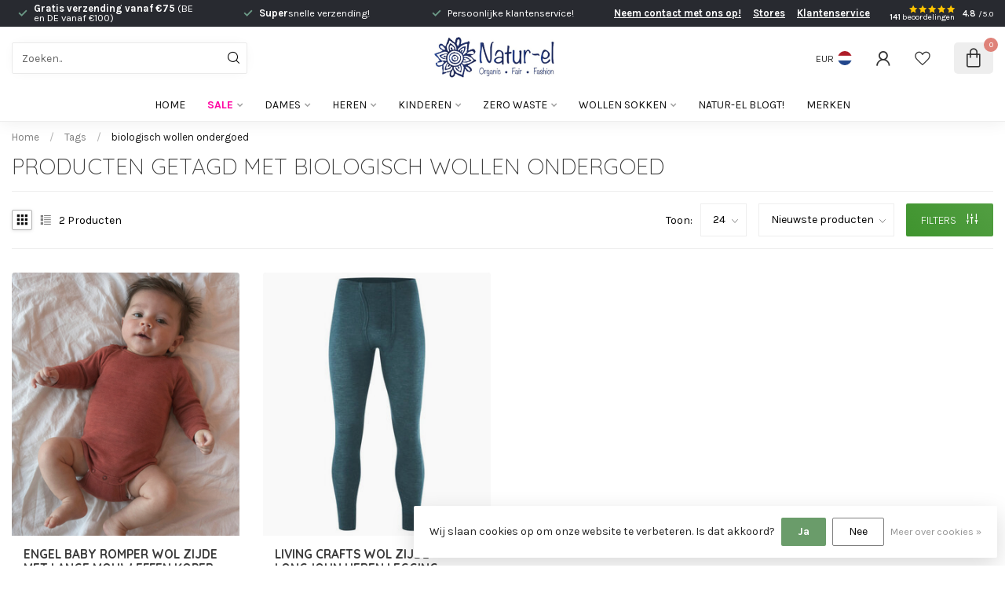

--- FILE ---
content_type: text/html;charset=utf-8
request_url: https://www.natur-el.nl/tags/biologisch-wollen-ondergoed/
body_size: 35392
content:
<!DOCTYPE html>
<html lang="nl">
  <head>
<link rel="preconnect" href="https://cdn.webshopapp.com">
<link rel="preconnect" href="https://fonts.googleapis.com">
<link rel="preconnect" href="https://fonts.gstatic.com" crossorigin><script src="https://cdn.jsdelivr.net/npm/@tailwindcss/browser@4"></script>
<!--

    Theme Proxima | v1.0.0.1912202301_1_280350
    Theme designed and created by Dyvelopment - We are true e-commerce heroes!

    For custom Lightspeed eCom development or design contact us at www.dyvelopment.com

      _____                  _                                  _   
     |  __ \                | |                                | |  
     | |  | |_   ___   _____| | ___  _ __  _ __ ___   ___ _ __ | |_ 
     | |  | | | | \ \ / / _ \ |/ _ \| '_ \| '_ ` _ \ / _ \ '_ \| __|
     | |__| | |_| |\ V /  __/ | (_) | |_) | | | | | |  __/ | | | |_ 
     |_____/ \__, | \_/ \___|_|\___/| .__/|_| |_| |_|\___|_| |_|\__|
              __/ |                 | |                             
             |___/                  |_|                             
-->


<meta charset="utf-8"/>
<!-- [START] 'blocks/head.rain' -->
<!--

  (c) 2008-2026 Lightspeed Netherlands B.V.
  http://www.lightspeedhq.com
  Generated: 20-01-2026 @ 04:50:26

-->
<link rel="canonical" href="https://www.natur-el.nl/tags/biologisch-wollen-ondergoed/"/>
<link rel="alternate" href="https://www.natur-el.nl/index.rss" type="application/rss+xml" title="Nieuwe producten"/>
<link href="https://cdn.webshopapp.com/assets/cookielaw.css?2025-02-20" rel="stylesheet" type="text/css"/>
<meta name="robots" content="noodp,noydir"/>
<meta name="google-site-verification" content=""/>
<meta property="og:url" content="https://www.natur-el.nl/tags/biologisch-wollen-ondergoed/?source=facebook"/>
<meta property="og:site_name" content="Natur-el"/>
<meta property="og:title" content="biologisch wollen ondergoed"/>
<meta property="og:description" content="Natur-el: grootste winkel &amp; webshop voor eerlijke, duurzame mode in Rotterdam. Vandaag besteld = snel verzonden. Ook welkom in onze fysieke winkel!"/>
<script src="https://app.reloadify.com/javascript/lightspeed_tracker.js"></script>
<script>
(function(w,d,s,l,i){w[l]=w[l]||[];w[l].push({'gtm.start':
new Date().getTime(),event:'gtm.js'});var f=d.getElementsByTagName(s)[0],
j=d.createElement(s),dl=l!='dataLayer'?'&l='+l:'';j.async=true;j.src=
'https://www.googletagmanager.com/gtm.js?id='+i+dl;f.parentNode.insertBefore(j,f);
})(window,document,'script','dataLayer','GTM-KPP2XG3');
</script>
<script>
/* DyApps Theme Addons config */
if( !window.dyapps ){ window.dyapps = {}; }
window.dyapps.addons = {
 "enabled": true,
 "created_at": "01-10-2025 20:22:58",
 "settings": {
    "matrix_separator": ",",
    "filterGroupSwatches": [],
    "swatchesForCustomFields": [],
    "plan": {
     "can_variant_group": true,
     "can_stockify": true,
     "can_vat_switcher": true,
     "can_age_popup": true,
     "can_custom_qty": false,
     "can_data01_colors": false
    },
    "advancedVariants": {
     "enabled": true,
     "price_in_dropdown": true,
     "stockify_in_dropdown": true,
     "disable_out_of_stock": true,
     "grid_swatches_container_selector": ".dy-collection-grid-swatch-holder",
     "grid_swatches_position": "left",
     "grid_swatches_max_colors": 4,
     "grid_swatches_enabled": true,
     "variant_status_icon": false,
     "display_type": "blocks",
     "product_swatches_size": "default",
     "live_pricing": true
    },
    "age_popup": {
     "enabled": false,
     "logo_url": "",
     "image_footer_url": "",
     "text": {
                 
        "nl": {
         "content": "<h3>Bevestig je leeftijd<\/h3><p>Je moet 18 jaar of ouder zijn om deze website te bezoeken.<\/p>",
         "content_no": "<h3>Sorry!<\/h3><p>Je kunt deze website helaas niet bezoeken.<\/p>",
         "button_yes": "Ik ben 18 jaar of ouder",
         "button_no": "Ik ben jonger dan 18",
        }        }
    },
    "stockify": {
     "enabled": true,
     "stock_trigger_type": "outofstock",
     "optin_policy": false,
     "api": "https://my.dyapps.io/api/public/beca6b616b/stockify/subscribe",
     "text": {
                 
        "nl": {
         "email_placeholder": "klantenservice@natur-el.nl",
         "button_trigger": "Geef me een seintje bij voorraad",
         "button_submit": "Ja, houd me op de hoogte!",
         "title": "Balen, dit product is (op dit moment) uitverkocht!",
         "desc": "Maar niet getreurd! Laat hier eenvoudig je e-mailadres achter en we sturen je een e-mail wanneer het product weer beschikbaar is \u2764\ufe0f",
         "bottom_text": "We gebruiken je gegevens alleen voor deze email. Meer info in onze <a href=\"\/service\/privacy-policy\/\" target=\"_blank\">privacy policy<\/a>."
        }        }
    },
    "categoryBanners": {
     "enabled": true,
     "mobile_breakpoint": "576px",
     "category_banner": [],
     "banners": {
             }
    }
 },
 "swatches": {
 "default": {"is_default": true, "type": "multi", "values": {"background-size": "10px 10px", "background-position": "0 0, 0 5px, 5px -5px, -5px 0px", "background-image": "linear-gradient(45deg, rgba(100,100,100,0.3) 25%, transparent 25%),  linear-gradient(-45deg, rgba(100,100,100,0.3) 25%, transparent 25%),  linear-gradient(45deg, transparent 75%, rgba(100,100,100,0.3) 75%),  linear-gradient(-45deg, transparent 75%, rgba(100,100,100,0.3) 75%)"}} ,   }
};
</script>
<script>
<!-- TrustBox script -->
<script type="text/javascript" src="//widget.trustpilot.com/bootstrap/v5/tp.widget.bootstrap.min.js" async></script>
<!-- End TrustBox script -->
</script>
<!--[if lt IE 9]>
<script src="https://cdn.webshopapp.com/assets/html5shiv.js?2025-02-20"></script>
<![endif]-->
<!-- [END] 'blocks/head.rain' -->

<title>biologisch wollen ondergoed - Natur-el</title>

<meta name="dyapps-addons-enabled" content="true">
<meta name="dyapps-addons-version" content="2022081001">
<meta name="dyapps-theme-name" content="Proxima">
<meta name="dyapps-theme-editor" content="true">

<meta name="description" content="Natur-el: grootste winkel &amp; webshop voor eerlijke, duurzame mode in Rotterdam. Vandaag besteld = snel verzonden. Ook welkom in onze fysieke winkel!" />
<meta name="keywords" content="biologisch, wollen, ondergoed, duurzame kleding, fair fashion, biologische katoen, wol zijde, damesmode, eerlijke kleding, eco fashion, duurzame modewinkel, Natur-el, Rotterdam, wollen kleding, zijden kleding, slow fashion, capsule wardrobe, GOTS kle" />

<meta http-equiv="X-UA-Compatible" content="IE=edge">
<meta name="viewport" content="width=device-width, initial-scale=1">

<link rel="shortcut icon" href="https://cdn.webshopapp.com/shops/280350/themes/183216/v/2182421/assets/favicon.ico?20240125170849" type="image/x-icon" />
<link rel="preload" as="image" href="https://cdn.webshopapp.com/shops/280350/themes/183216/v/2710346/assets/logo.png?20250915112036">



<script src="https://cdn.webshopapp.com/shops/280350/themes/183216/assets/jquery-1-12-4-min.js?20260111231902"></script>
<script>if(navigator.userAgent.indexOf("MSIE ") > -1 || navigator.userAgent.indexOf("Trident/") > -1) { document.write('<script src="https://cdn.webshopapp.com/shops/280350/themes/183216/assets/intersection-observer-polyfill.js?20260111231902">\x3C/script>') }</script>

<style>/*!
 * Bootstrap Reboot v4.6.1 (https://getbootstrap.com/)
 * Copyright 2011-2021 The Bootstrap Authors
 * Copyright 2011-2021 Twitter, Inc.
 * Licensed under MIT (https://github.com/twbs/bootstrap/blob/main/LICENSE)
 * Forked from Normalize.css, licensed MIT (https://github.com/necolas/normalize.css/blob/master/LICENSE.md)
 */*,*::before,*::after{box-sizing:border-box}html{font-family:sans-serif;line-height:1.15;-webkit-text-size-adjust:100%;-webkit-tap-highlight-color:rgba(0,0,0,0)}article,aside,figcaption,figure,footer,header,hgroup,main,nav,section{display:block}body{margin:0;font-family:-apple-system,BlinkMacSystemFont,"Segoe UI",Roboto,"Helvetica Neue",Arial,"Noto Sans","Liberation Sans",sans-serif,"Apple Color Emoji","Segoe UI Emoji","Segoe UI Symbol","Noto Color Emoji";font-size:1rem;font-weight:400;line-height:1.42857143;color:#212529;text-align:left;background-color:#fff}[tabindex="-1"]:focus:not(:focus-visible){outline:0 !important}hr{box-sizing:content-box;height:0;overflow:visible}h1,h2,h3,h4,h5,h6{margin-top:0;margin-bottom:.5rem}p{margin-top:0;margin-bottom:1rem}abbr[title],abbr[data-original-title]{text-decoration:underline;text-decoration:underline dotted;cursor:help;border-bottom:0;text-decoration-skip-ink:none}address{margin-bottom:1rem;font-style:normal;line-height:inherit}ol,ul,dl{margin-top:0;margin-bottom:1rem}ol ol,ul ul,ol ul,ul ol{margin-bottom:0}dt{font-weight:700}dd{margin-bottom:.5rem;margin-left:0}blockquote{margin:0 0 1rem}b,strong{font-weight:bolder}small{font-size:80%}sub,sup{position:relative;font-size:75%;line-height:0;vertical-align:baseline}sub{bottom:-0.25em}sup{top:-0.5em}a{color:#007bff;text-decoration:none;background-color:transparent}a:hover{color:#0056b3;text-decoration:underline}a:not([href]):not([class]){color:inherit;text-decoration:none}a:not([href]):not([class]):hover{color:inherit;text-decoration:none}pre,code,kbd,samp{font-family:SFMono-Regular,Menlo,Monaco,Consolas,"Liberation Mono","Courier New",monospace;font-size:1em}pre{margin-top:0;margin-bottom:1rem;overflow:auto;-ms-overflow-style:scrollbar}figure{margin:0 0 1rem}img{vertical-align:middle;border-style:none}svg{overflow:hidden;vertical-align:middle}table{border-collapse:collapse}caption{padding-top:.75rem;padding-bottom:.75rem;color:#6c757d;text-align:left;caption-side:bottom}th{text-align:inherit;text-align:-webkit-match-parent}label{display:inline-block;margin-bottom:.5rem}button{border-radius:0}button:focus:not(:focus-visible){outline:0}input,button,select,optgroup,textarea{margin:0;font-family:inherit;font-size:inherit;line-height:inherit}button,input{overflow:visible}button,select{text-transform:none}[role=button]{cursor:pointer}select{word-wrap:normal}button,[type=button],[type=reset],[type=submit]{-webkit-appearance:button}button:not(:disabled),[type=button]:not(:disabled),[type=reset]:not(:disabled),[type=submit]:not(:disabled){cursor:pointer}button::-moz-focus-inner,[type=button]::-moz-focus-inner,[type=reset]::-moz-focus-inner,[type=submit]::-moz-focus-inner{padding:0;border-style:none}input[type=radio],input[type=checkbox]{box-sizing:border-box;padding:0}textarea{overflow:auto;resize:vertical}fieldset{min-width:0;padding:0;margin:0;border:0}legend{display:block;width:100%;max-width:100%;padding:0;margin-bottom:.5rem;font-size:1.5rem;line-height:inherit;color:inherit;white-space:normal}progress{vertical-align:baseline}[type=number]::-webkit-inner-spin-button,[type=number]::-webkit-outer-spin-button{height:auto}[type=search]{outline-offset:-2px;-webkit-appearance:none}[type=search]::-webkit-search-decoration{-webkit-appearance:none}::-webkit-file-upload-button{font:inherit;-webkit-appearance:button}output{display:inline-block}summary{display:list-item;cursor:pointer}template{display:none}[hidden]{display:none !important}/*!
 * Bootstrap Grid v4.6.1 (https://getbootstrap.com/)
 * Copyright 2011-2021 The Bootstrap Authors
 * Copyright 2011-2021 Twitter, Inc.
 * Licensed under MIT (https://github.com/twbs/bootstrap/blob/main/LICENSE)
 */html{box-sizing:border-box;-ms-overflow-style:scrollbar}*,*::before,*::after{box-sizing:inherit}.container,.container-fluid,.container-xl,.container-lg,.container-md,.container-sm{width:100%;padding-right:15px;padding-left:15px;margin-right:auto;margin-left:auto}@media(min-width: 576px){.container-sm,.container{max-width:540px}}@media(min-width: 768px){.container-md,.container-sm,.container{max-width:720px}}@media(min-width: 992px){.container-lg,.container-md,.container-sm,.container{max-width:960px}}@media(min-width: 1200px){.container-xl,.container-lg,.container-md,.container-sm,.container{max-width:1140px}}.row{display:flex;flex-wrap:wrap;margin-right:-15px;margin-left:-15px}.no-gutters{margin-right:0;margin-left:0}.no-gutters>.col,.no-gutters>[class*=col-]{padding-right:0;padding-left:0}.col-xl,.col-xl-auto,.col-xl-12,.col-xl-11,.col-xl-10,.col-xl-9,.col-xl-8,.col-xl-7,.col-xl-6,.col-xl-5,.col-xl-4,.col-xl-3,.col-xl-2,.col-xl-1,.col-lg,.col-lg-auto,.col-lg-12,.col-lg-11,.col-lg-10,.col-lg-9,.col-lg-8,.col-lg-7,.col-lg-6,.col-lg-5,.col-lg-4,.col-lg-3,.col-lg-2,.col-lg-1,.col-md,.col-md-auto,.col-md-12,.col-md-11,.col-md-10,.col-md-9,.col-md-8,.col-md-7,.col-md-6,.col-md-5,.col-md-4,.col-md-3,.col-md-2,.col-md-1,.col-sm,.col-sm-auto,.col-sm-12,.col-sm-11,.col-sm-10,.col-sm-9,.col-sm-8,.col-sm-7,.col-sm-6,.col-sm-5,.col-sm-4,.col-sm-3,.col-sm-2,.col-sm-1,.col,.col-auto,.col-12,.col-11,.col-10,.col-9,.col-8,.col-7,.col-6,.col-5,.col-4,.col-3,.col-2,.col-1{position:relative;width:100%;padding-right:15px;padding-left:15px}.col{flex-basis:0;flex-grow:1;max-width:100%}.row-cols-1>*{flex:0 0 100%;max-width:100%}.row-cols-2>*{flex:0 0 50%;max-width:50%}.row-cols-3>*{flex:0 0 33.3333333333%;max-width:33.3333333333%}.row-cols-4>*{flex:0 0 25%;max-width:25%}.row-cols-5>*{flex:0 0 20%;max-width:20%}.row-cols-6>*{flex:0 0 16.6666666667%;max-width:16.6666666667%}.col-auto{flex:0 0 auto;width:auto;max-width:100%}.col-1{flex:0 0 8.33333333%;max-width:8.33333333%}.col-2{flex:0 0 16.66666667%;max-width:16.66666667%}.col-3{flex:0 0 25%;max-width:25%}.col-4{flex:0 0 33.33333333%;max-width:33.33333333%}.col-5{flex:0 0 41.66666667%;max-width:41.66666667%}.col-6{flex:0 0 50%;max-width:50%}.col-7{flex:0 0 58.33333333%;max-width:58.33333333%}.col-8{flex:0 0 66.66666667%;max-width:66.66666667%}.col-9{flex:0 0 75%;max-width:75%}.col-10{flex:0 0 83.33333333%;max-width:83.33333333%}.col-11{flex:0 0 91.66666667%;max-width:91.66666667%}.col-12{flex:0 0 100%;max-width:100%}.order-first{order:-1}.order-last{order:13}.order-0{order:0}.order-1{order:1}.order-2{order:2}.order-3{order:3}.order-4{order:4}.order-5{order:5}.order-6{order:6}.order-7{order:7}.order-8{order:8}.order-9{order:9}.order-10{order:10}.order-11{order:11}.order-12{order:12}.offset-1{margin-left:8.33333333%}.offset-2{margin-left:16.66666667%}.offset-3{margin-left:25%}.offset-4{margin-left:33.33333333%}.offset-5{margin-left:41.66666667%}.offset-6{margin-left:50%}.offset-7{margin-left:58.33333333%}.offset-8{margin-left:66.66666667%}.offset-9{margin-left:75%}.offset-10{margin-left:83.33333333%}.offset-11{margin-left:91.66666667%}@media(min-width: 576px){.col-sm{flex-basis:0;flex-grow:1;max-width:100%}.row-cols-sm-1>*{flex:0 0 100%;max-width:100%}.row-cols-sm-2>*{flex:0 0 50%;max-width:50%}.row-cols-sm-3>*{flex:0 0 33.3333333333%;max-width:33.3333333333%}.row-cols-sm-4>*{flex:0 0 25%;max-width:25%}.row-cols-sm-5>*{flex:0 0 20%;max-width:20%}.row-cols-sm-6>*{flex:0 0 16.6666666667%;max-width:16.6666666667%}.col-sm-auto{flex:0 0 auto;width:auto;max-width:100%}.col-sm-1{flex:0 0 8.33333333%;max-width:8.33333333%}.col-sm-2{flex:0 0 16.66666667%;max-width:16.66666667%}.col-sm-3{flex:0 0 25%;max-width:25%}.col-sm-4{flex:0 0 33.33333333%;max-width:33.33333333%}.col-sm-5{flex:0 0 41.66666667%;max-width:41.66666667%}.col-sm-6{flex:0 0 50%;max-width:50%}.col-sm-7{flex:0 0 58.33333333%;max-width:58.33333333%}.col-sm-8{flex:0 0 66.66666667%;max-width:66.66666667%}.col-sm-9{flex:0 0 75%;max-width:75%}.col-sm-10{flex:0 0 83.33333333%;max-width:83.33333333%}.col-sm-11{flex:0 0 91.66666667%;max-width:91.66666667%}.col-sm-12{flex:0 0 100%;max-width:100%}.order-sm-first{order:-1}.order-sm-last{order:13}.order-sm-0{order:0}.order-sm-1{order:1}.order-sm-2{order:2}.order-sm-3{order:3}.order-sm-4{order:4}.order-sm-5{order:5}.order-sm-6{order:6}.order-sm-7{order:7}.order-sm-8{order:8}.order-sm-9{order:9}.order-sm-10{order:10}.order-sm-11{order:11}.order-sm-12{order:12}.offset-sm-0{margin-left:0}.offset-sm-1{margin-left:8.33333333%}.offset-sm-2{margin-left:16.66666667%}.offset-sm-3{margin-left:25%}.offset-sm-4{margin-left:33.33333333%}.offset-sm-5{margin-left:41.66666667%}.offset-sm-6{margin-left:50%}.offset-sm-7{margin-left:58.33333333%}.offset-sm-8{margin-left:66.66666667%}.offset-sm-9{margin-left:75%}.offset-sm-10{margin-left:83.33333333%}.offset-sm-11{margin-left:91.66666667%}}@media(min-width: 768px){.col-md{flex-basis:0;flex-grow:1;max-width:100%}.row-cols-md-1>*{flex:0 0 100%;max-width:100%}.row-cols-md-2>*{flex:0 0 50%;max-width:50%}.row-cols-md-3>*{flex:0 0 33.3333333333%;max-width:33.3333333333%}.row-cols-md-4>*{flex:0 0 25%;max-width:25%}.row-cols-md-5>*{flex:0 0 20%;max-width:20%}.row-cols-md-6>*{flex:0 0 16.6666666667%;max-width:16.6666666667%}.col-md-auto{flex:0 0 auto;width:auto;max-width:100%}.col-md-1{flex:0 0 8.33333333%;max-width:8.33333333%}.col-md-2{flex:0 0 16.66666667%;max-width:16.66666667%}.col-md-3{flex:0 0 25%;max-width:25%}.col-md-4{flex:0 0 33.33333333%;max-width:33.33333333%}.col-md-5{flex:0 0 41.66666667%;max-width:41.66666667%}.col-md-6{flex:0 0 50%;max-width:50%}.col-md-7{flex:0 0 58.33333333%;max-width:58.33333333%}.col-md-8{flex:0 0 66.66666667%;max-width:66.66666667%}.col-md-9{flex:0 0 75%;max-width:75%}.col-md-10{flex:0 0 83.33333333%;max-width:83.33333333%}.col-md-11{flex:0 0 91.66666667%;max-width:91.66666667%}.col-md-12{flex:0 0 100%;max-width:100%}.order-md-first{order:-1}.order-md-last{order:13}.order-md-0{order:0}.order-md-1{order:1}.order-md-2{order:2}.order-md-3{order:3}.order-md-4{order:4}.order-md-5{order:5}.order-md-6{order:6}.order-md-7{order:7}.order-md-8{order:8}.order-md-9{order:9}.order-md-10{order:10}.order-md-11{order:11}.order-md-12{order:12}.offset-md-0{margin-left:0}.offset-md-1{margin-left:8.33333333%}.offset-md-2{margin-left:16.66666667%}.offset-md-3{margin-left:25%}.offset-md-4{margin-left:33.33333333%}.offset-md-5{margin-left:41.66666667%}.offset-md-6{margin-left:50%}.offset-md-7{margin-left:58.33333333%}.offset-md-8{margin-left:66.66666667%}.offset-md-9{margin-left:75%}.offset-md-10{margin-left:83.33333333%}.offset-md-11{margin-left:91.66666667%}}@media(min-width: 992px){.col-lg{flex-basis:0;flex-grow:1;max-width:100%}.row-cols-lg-1>*{flex:0 0 100%;max-width:100%}.row-cols-lg-2>*{flex:0 0 50%;max-width:50%}.row-cols-lg-3>*{flex:0 0 33.3333333333%;max-width:33.3333333333%}.row-cols-lg-4>*{flex:0 0 25%;max-width:25%}.row-cols-lg-5>*{flex:0 0 20%;max-width:20%}.row-cols-lg-6>*{flex:0 0 16.6666666667%;max-width:16.6666666667%}.col-lg-auto{flex:0 0 auto;width:auto;max-width:100%}.col-lg-1{flex:0 0 8.33333333%;max-width:8.33333333%}.col-lg-2{flex:0 0 16.66666667%;max-width:16.66666667%}.col-lg-3{flex:0 0 25%;max-width:25%}.col-lg-4{flex:0 0 33.33333333%;max-width:33.33333333%}.col-lg-5{flex:0 0 41.66666667%;max-width:41.66666667%}.col-lg-6{flex:0 0 50%;max-width:50%}.col-lg-7{flex:0 0 58.33333333%;max-width:58.33333333%}.col-lg-8{flex:0 0 66.66666667%;max-width:66.66666667%}.col-lg-9{flex:0 0 75%;max-width:75%}.col-lg-10{flex:0 0 83.33333333%;max-width:83.33333333%}.col-lg-11{flex:0 0 91.66666667%;max-width:91.66666667%}.col-lg-12{flex:0 0 100%;max-width:100%}.order-lg-first{order:-1}.order-lg-last{order:13}.order-lg-0{order:0}.order-lg-1{order:1}.order-lg-2{order:2}.order-lg-3{order:3}.order-lg-4{order:4}.order-lg-5{order:5}.order-lg-6{order:6}.order-lg-7{order:7}.order-lg-8{order:8}.order-lg-9{order:9}.order-lg-10{order:10}.order-lg-11{order:11}.order-lg-12{order:12}.offset-lg-0{margin-left:0}.offset-lg-1{margin-left:8.33333333%}.offset-lg-2{margin-left:16.66666667%}.offset-lg-3{margin-left:25%}.offset-lg-4{margin-left:33.33333333%}.offset-lg-5{margin-left:41.66666667%}.offset-lg-6{margin-left:50%}.offset-lg-7{margin-left:58.33333333%}.offset-lg-8{margin-left:66.66666667%}.offset-lg-9{margin-left:75%}.offset-lg-10{margin-left:83.33333333%}.offset-lg-11{margin-left:91.66666667%}}@media(min-width: 1200px){.col-xl{flex-basis:0;flex-grow:1;max-width:100%}.row-cols-xl-1>*{flex:0 0 100%;max-width:100%}.row-cols-xl-2>*{flex:0 0 50%;max-width:50%}.row-cols-xl-3>*{flex:0 0 33.3333333333%;max-width:33.3333333333%}.row-cols-xl-4>*{flex:0 0 25%;max-width:25%}.row-cols-xl-5>*{flex:0 0 20%;max-width:20%}.row-cols-xl-6>*{flex:0 0 16.6666666667%;max-width:16.6666666667%}.col-xl-auto{flex:0 0 auto;width:auto;max-width:100%}.col-xl-1{flex:0 0 8.33333333%;max-width:8.33333333%}.col-xl-2{flex:0 0 16.66666667%;max-width:16.66666667%}.col-xl-3{flex:0 0 25%;max-width:25%}.col-xl-4{flex:0 0 33.33333333%;max-width:33.33333333%}.col-xl-5{flex:0 0 41.66666667%;max-width:41.66666667%}.col-xl-6{flex:0 0 50%;max-width:50%}.col-xl-7{flex:0 0 58.33333333%;max-width:58.33333333%}.col-xl-8{flex:0 0 66.66666667%;max-width:66.66666667%}.col-xl-9{flex:0 0 75%;max-width:75%}.col-xl-10{flex:0 0 83.33333333%;max-width:83.33333333%}.col-xl-11{flex:0 0 91.66666667%;max-width:91.66666667%}.col-xl-12{flex:0 0 100%;max-width:100%}.order-xl-first{order:-1}.order-xl-last{order:13}.order-xl-0{order:0}.order-xl-1{order:1}.order-xl-2{order:2}.order-xl-3{order:3}.order-xl-4{order:4}.order-xl-5{order:5}.order-xl-6{order:6}.order-xl-7{order:7}.order-xl-8{order:8}.order-xl-9{order:9}.order-xl-10{order:10}.order-xl-11{order:11}.order-xl-12{order:12}.offset-xl-0{margin-left:0}.offset-xl-1{margin-left:8.33333333%}.offset-xl-2{margin-left:16.66666667%}.offset-xl-3{margin-left:25%}.offset-xl-4{margin-left:33.33333333%}.offset-xl-5{margin-left:41.66666667%}.offset-xl-6{margin-left:50%}.offset-xl-7{margin-left:58.33333333%}.offset-xl-8{margin-left:66.66666667%}.offset-xl-9{margin-left:75%}.offset-xl-10{margin-left:83.33333333%}.offset-xl-11{margin-left:91.66666667%}}.d-none{display:none !important}.d-inline{display:inline !important}.d-inline-block{display:inline-block !important}.d-block{display:block !important}.d-table{display:table !important}.d-table-row{display:table-row !important}.d-table-cell{display:table-cell !important}.d-flex{display:flex !important}.d-inline-flex{display:inline-flex !important}@media(min-width: 576px){.d-sm-none{display:none !important}.d-sm-inline{display:inline !important}.d-sm-inline-block{display:inline-block !important}.d-sm-block{display:block !important}.d-sm-table{display:table !important}.d-sm-table-row{display:table-row !important}.d-sm-table-cell{display:table-cell !important}.d-sm-flex{display:flex !important}.d-sm-inline-flex{display:inline-flex !important}}@media(min-width: 768px){.d-md-none{display:none !important}.d-md-inline{display:inline !important}.d-md-inline-block{display:inline-block !important}.d-md-block{display:block !important}.d-md-table{display:table !important}.d-md-table-row{display:table-row !important}.d-md-table-cell{display:table-cell !important}.d-md-flex{display:flex !important}.d-md-inline-flex{display:inline-flex !important}}@media(min-width: 992px){.d-lg-none{display:none !important}.d-lg-inline{display:inline !important}.d-lg-inline-block{display:inline-block !important}.d-lg-block{display:block !important}.d-lg-table{display:table !important}.d-lg-table-row{display:table-row !important}.d-lg-table-cell{display:table-cell !important}.d-lg-flex{display:flex !important}.d-lg-inline-flex{display:inline-flex !important}}@media(min-width: 1200px){.d-xl-none{display:none !important}.d-xl-inline{display:inline !important}.d-xl-inline-block{display:inline-block !important}.d-xl-block{display:block !important}.d-xl-table{display:table !important}.d-xl-table-row{display:table-row !important}.d-xl-table-cell{display:table-cell !important}.d-xl-flex{display:flex !important}.d-xl-inline-flex{display:inline-flex !important}}@media print{.d-print-none{display:none !important}.d-print-inline{display:inline !important}.d-print-inline-block{display:inline-block !important}.d-print-block{display:block !important}.d-print-table{display:table !important}.d-print-table-row{display:table-row !important}.d-print-table-cell{display:table-cell !important}.d-print-flex{display:flex !important}.d-print-inline-flex{display:inline-flex !important}}.flex-row{flex-direction:row !important}.flex-column{flex-direction:column !important}.flex-row-reverse{flex-direction:row-reverse !important}.flex-column-reverse{flex-direction:column-reverse !important}.flex-wrap{flex-wrap:wrap !important}.flex-nowrap{flex-wrap:nowrap !important}.flex-wrap-reverse{flex-wrap:wrap-reverse !important}.flex-fill{flex:1 1 auto !important}.flex-grow-0{flex-grow:0 !important}.flex-grow-1{flex-grow:1 !important}.flex-shrink-0{flex-shrink:0 !important}.flex-shrink-1{flex-shrink:1 !important}.justify-content-start{justify-content:flex-start !important}.justify-content-end{justify-content:flex-end !important}.justify-content-center{justify-content:center !important}.justify-content-between{justify-content:space-between !important}.justify-content-around{justify-content:space-around !important}.align-items-start{align-items:flex-start !important}.align-items-end{align-items:flex-end !important}.align-items-center{align-items:center !important}.align-items-baseline{align-items:baseline !important}.align-items-stretch{align-items:stretch !important}.align-content-start{align-content:flex-start !important}.align-content-end{align-content:flex-end !important}.align-content-center{align-content:center !important}.align-content-between{align-content:space-between !important}.align-content-around{align-content:space-around !important}.align-content-stretch{align-content:stretch !important}.align-self-auto{align-self:auto !important}.align-self-start{align-self:flex-start !important}.align-self-end{align-self:flex-end !important}.align-self-center{align-self:center !important}.align-self-baseline{align-self:baseline !important}.align-self-stretch{align-self:stretch !important}@media(min-width: 576px){.flex-sm-row{flex-direction:row !important}.flex-sm-column{flex-direction:column !important}.flex-sm-row-reverse{flex-direction:row-reverse !important}.flex-sm-column-reverse{flex-direction:column-reverse !important}.flex-sm-wrap{flex-wrap:wrap !important}.flex-sm-nowrap{flex-wrap:nowrap !important}.flex-sm-wrap-reverse{flex-wrap:wrap-reverse !important}.flex-sm-fill{flex:1 1 auto !important}.flex-sm-grow-0{flex-grow:0 !important}.flex-sm-grow-1{flex-grow:1 !important}.flex-sm-shrink-0{flex-shrink:0 !important}.flex-sm-shrink-1{flex-shrink:1 !important}.justify-content-sm-start{justify-content:flex-start !important}.justify-content-sm-end{justify-content:flex-end !important}.justify-content-sm-center{justify-content:center !important}.justify-content-sm-between{justify-content:space-between !important}.justify-content-sm-around{justify-content:space-around !important}.align-items-sm-start{align-items:flex-start !important}.align-items-sm-end{align-items:flex-end !important}.align-items-sm-center{align-items:center !important}.align-items-sm-baseline{align-items:baseline !important}.align-items-sm-stretch{align-items:stretch !important}.align-content-sm-start{align-content:flex-start !important}.align-content-sm-end{align-content:flex-end !important}.align-content-sm-center{align-content:center !important}.align-content-sm-between{align-content:space-between !important}.align-content-sm-around{align-content:space-around !important}.align-content-sm-stretch{align-content:stretch !important}.align-self-sm-auto{align-self:auto !important}.align-self-sm-start{align-self:flex-start !important}.align-self-sm-end{align-self:flex-end !important}.align-self-sm-center{align-self:center !important}.align-self-sm-baseline{align-self:baseline !important}.align-self-sm-stretch{align-self:stretch !important}}@media(min-width: 768px){.flex-md-row{flex-direction:row !important}.flex-md-column{flex-direction:column !important}.flex-md-row-reverse{flex-direction:row-reverse !important}.flex-md-column-reverse{flex-direction:column-reverse !important}.flex-md-wrap{flex-wrap:wrap !important}.flex-md-nowrap{flex-wrap:nowrap !important}.flex-md-wrap-reverse{flex-wrap:wrap-reverse !important}.flex-md-fill{flex:1 1 auto !important}.flex-md-grow-0{flex-grow:0 !important}.flex-md-grow-1{flex-grow:1 !important}.flex-md-shrink-0{flex-shrink:0 !important}.flex-md-shrink-1{flex-shrink:1 !important}.justify-content-md-start{justify-content:flex-start !important}.justify-content-md-end{justify-content:flex-end !important}.justify-content-md-center{justify-content:center !important}.justify-content-md-between{justify-content:space-between !important}.justify-content-md-around{justify-content:space-around !important}.align-items-md-start{align-items:flex-start !important}.align-items-md-end{align-items:flex-end !important}.align-items-md-center{align-items:center !important}.align-items-md-baseline{align-items:baseline !important}.align-items-md-stretch{align-items:stretch !important}.align-content-md-start{align-content:flex-start !important}.align-content-md-end{align-content:flex-end !important}.align-content-md-center{align-content:center !important}.align-content-md-between{align-content:space-between !important}.align-content-md-around{align-content:space-around !important}.align-content-md-stretch{align-content:stretch !important}.align-self-md-auto{align-self:auto !important}.align-self-md-start{align-self:flex-start !important}.align-self-md-end{align-self:flex-end !important}.align-self-md-center{align-self:center !important}.align-self-md-baseline{align-self:baseline !important}.align-self-md-stretch{align-self:stretch !important}}@media(min-width: 992px){.flex-lg-row{flex-direction:row !important}.flex-lg-column{flex-direction:column !important}.flex-lg-row-reverse{flex-direction:row-reverse !important}.flex-lg-column-reverse{flex-direction:column-reverse !important}.flex-lg-wrap{flex-wrap:wrap !important}.flex-lg-nowrap{flex-wrap:nowrap !important}.flex-lg-wrap-reverse{flex-wrap:wrap-reverse !important}.flex-lg-fill{flex:1 1 auto !important}.flex-lg-grow-0{flex-grow:0 !important}.flex-lg-grow-1{flex-grow:1 !important}.flex-lg-shrink-0{flex-shrink:0 !important}.flex-lg-shrink-1{flex-shrink:1 !important}.justify-content-lg-start{justify-content:flex-start !important}.justify-content-lg-end{justify-content:flex-end !important}.justify-content-lg-center{justify-content:center !important}.justify-content-lg-between{justify-content:space-between !important}.justify-content-lg-around{justify-content:space-around !important}.align-items-lg-start{align-items:flex-start !important}.align-items-lg-end{align-items:flex-end !important}.align-items-lg-center{align-items:center !important}.align-items-lg-baseline{align-items:baseline !important}.align-items-lg-stretch{align-items:stretch !important}.align-content-lg-start{align-content:flex-start !important}.align-content-lg-end{align-content:flex-end !important}.align-content-lg-center{align-content:center !important}.align-content-lg-between{align-content:space-between !important}.align-content-lg-around{align-content:space-around !important}.align-content-lg-stretch{align-content:stretch !important}.align-self-lg-auto{align-self:auto !important}.align-self-lg-start{align-self:flex-start !important}.align-self-lg-end{align-self:flex-end !important}.align-self-lg-center{align-self:center !important}.align-self-lg-baseline{align-self:baseline !important}.align-self-lg-stretch{align-self:stretch !important}}@media(min-width: 1200px){.flex-xl-row{flex-direction:row !important}.flex-xl-column{flex-direction:column !important}.flex-xl-row-reverse{flex-direction:row-reverse !important}.flex-xl-column-reverse{flex-direction:column-reverse !important}.flex-xl-wrap{flex-wrap:wrap !important}.flex-xl-nowrap{flex-wrap:nowrap !important}.flex-xl-wrap-reverse{flex-wrap:wrap-reverse !important}.flex-xl-fill{flex:1 1 auto !important}.flex-xl-grow-0{flex-grow:0 !important}.flex-xl-grow-1{flex-grow:1 !important}.flex-xl-shrink-0{flex-shrink:0 !important}.flex-xl-shrink-1{flex-shrink:1 !important}.justify-content-xl-start{justify-content:flex-start !important}.justify-content-xl-end{justify-content:flex-end !important}.justify-content-xl-center{justify-content:center !important}.justify-content-xl-between{justify-content:space-between !important}.justify-content-xl-around{justify-content:space-around !important}.align-items-xl-start{align-items:flex-start !important}.align-items-xl-end{align-items:flex-end !important}.align-items-xl-center{align-items:center !important}.align-items-xl-baseline{align-items:baseline !important}.align-items-xl-stretch{align-items:stretch !important}.align-content-xl-start{align-content:flex-start !important}.align-content-xl-end{align-content:flex-end !important}.align-content-xl-center{align-content:center !important}.align-content-xl-between{align-content:space-between !important}.align-content-xl-around{align-content:space-around !important}.align-content-xl-stretch{align-content:stretch !important}.align-self-xl-auto{align-self:auto !important}.align-self-xl-start{align-self:flex-start !important}.align-self-xl-end{align-self:flex-end !important}.align-self-xl-center{align-self:center !important}.align-self-xl-baseline{align-self:baseline !important}.align-self-xl-stretch{align-self:stretch !important}}.m-0{margin:0 !important}.mt-0,.my-0{margin-top:0 !important}.mr-0,.mx-0{margin-right:0 !important}.mb-0,.my-0{margin-bottom:0 !important}.ml-0,.mx-0{margin-left:0 !important}.m-1{margin:5px !important}.mt-1,.my-1{margin-top:5px !important}.mr-1,.mx-1{margin-right:5px !important}.mb-1,.my-1{margin-bottom:5px !important}.ml-1,.mx-1{margin-left:5px !important}.m-2{margin:10px !important}.mt-2,.my-2{margin-top:10px !important}.mr-2,.mx-2{margin-right:10px !important}.mb-2,.my-2{margin-bottom:10px !important}.ml-2,.mx-2{margin-left:10px !important}.m-3{margin:15px !important}.mt-3,.my-3{margin-top:15px !important}.mr-3,.mx-3{margin-right:15px !important}.mb-3,.my-3{margin-bottom:15px !important}.ml-3,.mx-3{margin-left:15px !important}.m-4{margin:30px !important}.mt-4,.my-4{margin-top:30px !important}.mr-4,.mx-4{margin-right:30px !important}.mb-4,.my-4{margin-bottom:30px !important}.ml-4,.mx-4{margin-left:30px !important}.m-5{margin:50px !important}.mt-5,.my-5{margin-top:50px !important}.mr-5,.mx-5{margin-right:50px !important}.mb-5,.my-5{margin-bottom:50px !important}.ml-5,.mx-5{margin-left:50px !important}.m-6{margin:80px !important}.mt-6,.my-6{margin-top:80px !important}.mr-6,.mx-6{margin-right:80px !important}.mb-6,.my-6{margin-bottom:80px !important}.ml-6,.mx-6{margin-left:80px !important}.p-0{padding:0 !important}.pt-0,.py-0{padding-top:0 !important}.pr-0,.px-0{padding-right:0 !important}.pb-0,.py-0{padding-bottom:0 !important}.pl-0,.px-0{padding-left:0 !important}.p-1{padding:5px !important}.pt-1,.py-1{padding-top:5px !important}.pr-1,.px-1{padding-right:5px !important}.pb-1,.py-1{padding-bottom:5px !important}.pl-1,.px-1{padding-left:5px !important}.p-2{padding:10px !important}.pt-2,.py-2{padding-top:10px !important}.pr-2,.px-2{padding-right:10px !important}.pb-2,.py-2{padding-bottom:10px !important}.pl-2,.px-2{padding-left:10px !important}.p-3{padding:15px !important}.pt-3,.py-3{padding-top:15px !important}.pr-3,.px-3{padding-right:15px !important}.pb-3,.py-3{padding-bottom:15px !important}.pl-3,.px-3{padding-left:15px !important}.p-4{padding:30px !important}.pt-4,.py-4{padding-top:30px !important}.pr-4,.px-4{padding-right:30px !important}.pb-4,.py-4{padding-bottom:30px !important}.pl-4,.px-4{padding-left:30px !important}.p-5{padding:50px !important}.pt-5,.py-5{padding-top:50px !important}.pr-5,.px-5{padding-right:50px !important}.pb-5,.py-5{padding-bottom:50px !important}.pl-5,.px-5{padding-left:50px !important}.p-6{padding:80px !important}.pt-6,.py-6{padding-top:80px !important}.pr-6,.px-6{padding-right:80px !important}.pb-6,.py-6{padding-bottom:80px !important}.pl-6,.px-6{padding-left:80px !important}.m-n1{margin:-5px !important}.mt-n1,.my-n1{margin-top:-5px !important}.mr-n1,.mx-n1{margin-right:-5px !important}.mb-n1,.my-n1{margin-bottom:-5px !important}.ml-n1,.mx-n1{margin-left:-5px !important}.m-n2{margin:-10px !important}.mt-n2,.my-n2{margin-top:-10px !important}.mr-n2,.mx-n2{margin-right:-10px !important}.mb-n2,.my-n2{margin-bottom:-10px !important}.ml-n2,.mx-n2{margin-left:-10px !important}.m-n3{margin:-15px !important}.mt-n3,.my-n3{margin-top:-15px !important}.mr-n3,.mx-n3{margin-right:-15px !important}.mb-n3,.my-n3{margin-bottom:-15px !important}.ml-n3,.mx-n3{margin-left:-15px !important}.m-n4{margin:-30px !important}.mt-n4,.my-n4{margin-top:-30px !important}.mr-n4,.mx-n4{margin-right:-30px !important}.mb-n4,.my-n4{margin-bottom:-30px !important}.ml-n4,.mx-n4{margin-left:-30px !important}.m-n5{margin:-50px !important}.mt-n5,.my-n5{margin-top:-50px !important}.mr-n5,.mx-n5{margin-right:-50px !important}.mb-n5,.my-n5{margin-bottom:-50px !important}.ml-n5,.mx-n5{margin-left:-50px !important}.m-n6{margin:-80px !important}.mt-n6,.my-n6{margin-top:-80px !important}.mr-n6,.mx-n6{margin-right:-80px !important}.mb-n6,.my-n6{margin-bottom:-80px !important}.ml-n6,.mx-n6{margin-left:-80px !important}.m-auto{margin:auto !important}.mt-auto,.my-auto{margin-top:auto !important}.mr-auto,.mx-auto{margin-right:auto !important}.mb-auto,.my-auto{margin-bottom:auto !important}.ml-auto,.mx-auto{margin-left:auto !important}@media(min-width: 576px){.m-sm-0{margin:0 !important}.mt-sm-0,.my-sm-0{margin-top:0 !important}.mr-sm-0,.mx-sm-0{margin-right:0 !important}.mb-sm-0,.my-sm-0{margin-bottom:0 !important}.ml-sm-0,.mx-sm-0{margin-left:0 !important}.m-sm-1{margin:5px !important}.mt-sm-1,.my-sm-1{margin-top:5px !important}.mr-sm-1,.mx-sm-1{margin-right:5px !important}.mb-sm-1,.my-sm-1{margin-bottom:5px !important}.ml-sm-1,.mx-sm-1{margin-left:5px !important}.m-sm-2{margin:10px !important}.mt-sm-2,.my-sm-2{margin-top:10px !important}.mr-sm-2,.mx-sm-2{margin-right:10px !important}.mb-sm-2,.my-sm-2{margin-bottom:10px !important}.ml-sm-2,.mx-sm-2{margin-left:10px !important}.m-sm-3{margin:15px !important}.mt-sm-3,.my-sm-3{margin-top:15px !important}.mr-sm-3,.mx-sm-3{margin-right:15px !important}.mb-sm-3,.my-sm-3{margin-bottom:15px !important}.ml-sm-3,.mx-sm-3{margin-left:15px !important}.m-sm-4{margin:30px !important}.mt-sm-4,.my-sm-4{margin-top:30px !important}.mr-sm-4,.mx-sm-4{margin-right:30px !important}.mb-sm-4,.my-sm-4{margin-bottom:30px !important}.ml-sm-4,.mx-sm-4{margin-left:30px !important}.m-sm-5{margin:50px !important}.mt-sm-5,.my-sm-5{margin-top:50px !important}.mr-sm-5,.mx-sm-5{margin-right:50px !important}.mb-sm-5,.my-sm-5{margin-bottom:50px !important}.ml-sm-5,.mx-sm-5{margin-left:50px !important}.m-sm-6{margin:80px !important}.mt-sm-6,.my-sm-6{margin-top:80px !important}.mr-sm-6,.mx-sm-6{margin-right:80px !important}.mb-sm-6,.my-sm-6{margin-bottom:80px !important}.ml-sm-6,.mx-sm-6{margin-left:80px !important}.p-sm-0{padding:0 !important}.pt-sm-0,.py-sm-0{padding-top:0 !important}.pr-sm-0,.px-sm-0{padding-right:0 !important}.pb-sm-0,.py-sm-0{padding-bottom:0 !important}.pl-sm-0,.px-sm-0{padding-left:0 !important}.p-sm-1{padding:5px !important}.pt-sm-1,.py-sm-1{padding-top:5px !important}.pr-sm-1,.px-sm-1{padding-right:5px !important}.pb-sm-1,.py-sm-1{padding-bottom:5px !important}.pl-sm-1,.px-sm-1{padding-left:5px !important}.p-sm-2{padding:10px !important}.pt-sm-2,.py-sm-2{padding-top:10px !important}.pr-sm-2,.px-sm-2{padding-right:10px !important}.pb-sm-2,.py-sm-2{padding-bottom:10px !important}.pl-sm-2,.px-sm-2{padding-left:10px !important}.p-sm-3{padding:15px !important}.pt-sm-3,.py-sm-3{padding-top:15px !important}.pr-sm-3,.px-sm-3{padding-right:15px !important}.pb-sm-3,.py-sm-3{padding-bottom:15px !important}.pl-sm-3,.px-sm-3{padding-left:15px !important}.p-sm-4{padding:30px !important}.pt-sm-4,.py-sm-4{padding-top:30px !important}.pr-sm-4,.px-sm-4{padding-right:30px !important}.pb-sm-4,.py-sm-4{padding-bottom:30px !important}.pl-sm-4,.px-sm-4{padding-left:30px !important}.p-sm-5{padding:50px !important}.pt-sm-5,.py-sm-5{padding-top:50px !important}.pr-sm-5,.px-sm-5{padding-right:50px !important}.pb-sm-5,.py-sm-5{padding-bottom:50px !important}.pl-sm-5,.px-sm-5{padding-left:50px !important}.p-sm-6{padding:80px !important}.pt-sm-6,.py-sm-6{padding-top:80px !important}.pr-sm-6,.px-sm-6{padding-right:80px !important}.pb-sm-6,.py-sm-6{padding-bottom:80px !important}.pl-sm-6,.px-sm-6{padding-left:80px !important}.m-sm-n1{margin:-5px !important}.mt-sm-n1,.my-sm-n1{margin-top:-5px !important}.mr-sm-n1,.mx-sm-n1{margin-right:-5px !important}.mb-sm-n1,.my-sm-n1{margin-bottom:-5px !important}.ml-sm-n1,.mx-sm-n1{margin-left:-5px !important}.m-sm-n2{margin:-10px !important}.mt-sm-n2,.my-sm-n2{margin-top:-10px !important}.mr-sm-n2,.mx-sm-n2{margin-right:-10px !important}.mb-sm-n2,.my-sm-n2{margin-bottom:-10px !important}.ml-sm-n2,.mx-sm-n2{margin-left:-10px !important}.m-sm-n3{margin:-15px !important}.mt-sm-n3,.my-sm-n3{margin-top:-15px !important}.mr-sm-n3,.mx-sm-n3{margin-right:-15px !important}.mb-sm-n3,.my-sm-n3{margin-bottom:-15px !important}.ml-sm-n3,.mx-sm-n3{margin-left:-15px !important}.m-sm-n4{margin:-30px !important}.mt-sm-n4,.my-sm-n4{margin-top:-30px !important}.mr-sm-n4,.mx-sm-n4{margin-right:-30px !important}.mb-sm-n4,.my-sm-n4{margin-bottom:-30px !important}.ml-sm-n4,.mx-sm-n4{margin-left:-30px !important}.m-sm-n5{margin:-50px !important}.mt-sm-n5,.my-sm-n5{margin-top:-50px !important}.mr-sm-n5,.mx-sm-n5{margin-right:-50px !important}.mb-sm-n5,.my-sm-n5{margin-bottom:-50px !important}.ml-sm-n5,.mx-sm-n5{margin-left:-50px !important}.m-sm-n6{margin:-80px !important}.mt-sm-n6,.my-sm-n6{margin-top:-80px !important}.mr-sm-n6,.mx-sm-n6{margin-right:-80px !important}.mb-sm-n6,.my-sm-n6{margin-bottom:-80px !important}.ml-sm-n6,.mx-sm-n6{margin-left:-80px !important}.m-sm-auto{margin:auto !important}.mt-sm-auto,.my-sm-auto{margin-top:auto !important}.mr-sm-auto,.mx-sm-auto{margin-right:auto !important}.mb-sm-auto,.my-sm-auto{margin-bottom:auto !important}.ml-sm-auto,.mx-sm-auto{margin-left:auto !important}}@media(min-width: 768px){.m-md-0{margin:0 !important}.mt-md-0,.my-md-0{margin-top:0 !important}.mr-md-0,.mx-md-0{margin-right:0 !important}.mb-md-0,.my-md-0{margin-bottom:0 !important}.ml-md-0,.mx-md-0{margin-left:0 !important}.m-md-1{margin:5px !important}.mt-md-1,.my-md-1{margin-top:5px !important}.mr-md-1,.mx-md-1{margin-right:5px !important}.mb-md-1,.my-md-1{margin-bottom:5px !important}.ml-md-1,.mx-md-1{margin-left:5px !important}.m-md-2{margin:10px !important}.mt-md-2,.my-md-2{margin-top:10px !important}.mr-md-2,.mx-md-2{margin-right:10px !important}.mb-md-2,.my-md-2{margin-bottom:10px !important}.ml-md-2,.mx-md-2{margin-left:10px !important}.m-md-3{margin:15px !important}.mt-md-3,.my-md-3{margin-top:15px !important}.mr-md-3,.mx-md-3{margin-right:15px !important}.mb-md-3,.my-md-3{margin-bottom:15px !important}.ml-md-3,.mx-md-3{margin-left:15px !important}.m-md-4{margin:30px !important}.mt-md-4,.my-md-4{margin-top:30px !important}.mr-md-4,.mx-md-4{margin-right:30px !important}.mb-md-4,.my-md-4{margin-bottom:30px !important}.ml-md-4,.mx-md-4{margin-left:30px !important}.m-md-5{margin:50px !important}.mt-md-5,.my-md-5{margin-top:50px !important}.mr-md-5,.mx-md-5{margin-right:50px !important}.mb-md-5,.my-md-5{margin-bottom:50px !important}.ml-md-5,.mx-md-5{margin-left:50px !important}.m-md-6{margin:80px !important}.mt-md-6,.my-md-6{margin-top:80px !important}.mr-md-6,.mx-md-6{margin-right:80px !important}.mb-md-6,.my-md-6{margin-bottom:80px !important}.ml-md-6,.mx-md-6{margin-left:80px !important}.p-md-0{padding:0 !important}.pt-md-0,.py-md-0{padding-top:0 !important}.pr-md-0,.px-md-0{padding-right:0 !important}.pb-md-0,.py-md-0{padding-bottom:0 !important}.pl-md-0,.px-md-0{padding-left:0 !important}.p-md-1{padding:5px !important}.pt-md-1,.py-md-1{padding-top:5px !important}.pr-md-1,.px-md-1{padding-right:5px !important}.pb-md-1,.py-md-1{padding-bottom:5px !important}.pl-md-1,.px-md-1{padding-left:5px !important}.p-md-2{padding:10px !important}.pt-md-2,.py-md-2{padding-top:10px !important}.pr-md-2,.px-md-2{padding-right:10px !important}.pb-md-2,.py-md-2{padding-bottom:10px !important}.pl-md-2,.px-md-2{padding-left:10px !important}.p-md-3{padding:15px !important}.pt-md-3,.py-md-3{padding-top:15px !important}.pr-md-3,.px-md-3{padding-right:15px !important}.pb-md-3,.py-md-3{padding-bottom:15px !important}.pl-md-3,.px-md-3{padding-left:15px !important}.p-md-4{padding:30px !important}.pt-md-4,.py-md-4{padding-top:30px !important}.pr-md-4,.px-md-4{padding-right:30px !important}.pb-md-4,.py-md-4{padding-bottom:30px !important}.pl-md-4,.px-md-4{padding-left:30px !important}.p-md-5{padding:50px !important}.pt-md-5,.py-md-5{padding-top:50px !important}.pr-md-5,.px-md-5{padding-right:50px !important}.pb-md-5,.py-md-5{padding-bottom:50px !important}.pl-md-5,.px-md-5{padding-left:50px !important}.p-md-6{padding:80px !important}.pt-md-6,.py-md-6{padding-top:80px !important}.pr-md-6,.px-md-6{padding-right:80px !important}.pb-md-6,.py-md-6{padding-bottom:80px !important}.pl-md-6,.px-md-6{padding-left:80px !important}.m-md-n1{margin:-5px !important}.mt-md-n1,.my-md-n1{margin-top:-5px !important}.mr-md-n1,.mx-md-n1{margin-right:-5px !important}.mb-md-n1,.my-md-n1{margin-bottom:-5px !important}.ml-md-n1,.mx-md-n1{margin-left:-5px !important}.m-md-n2{margin:-10px !important}.mt-md-n2,.my-md-n2{margin-top:-10px !important}.mr-md-n2,.mx-md-n2{margin-right:-10px !important}.mb-md-n2,.my-md-n2{margin-bottom:-10px !important}.ml-md-n2,.mx-md-n2{margin-left:-10px !important}.m-md-n3{margin:-15px !important}.mt-md-n3,.my-md-n3{margin-top:-15px !important}.mr-md-n3,.mx-md-n3{margin-right:-15px !important}.mb-md-n3,.my-md-n3{margin-bottom:-15px !important}.ml-md-n3,.mx-md-n3{margin-left:-15px !important}.m-md-n4{margin:-30px !important}.mt-md-n4,.my-md-n4{margin-top:-30px !important}.mr-md-n4,.mx-md-n4{margin-right:-30px !important}.mb-md-n4,.my-md-n4{margin-bottom:-30px !important}.ml-md-n4,.mx-md-n4{margin-left:-30px !important}.m-md-n5{margin:-50px !important}.mt-md-n5,.my-md-n5{margin-top:-50px !important}.mr-md-n5,.mx-md-n5{margin-right:-50px !important}.mb-md-n5,.my-md-n5{margin-bottom:-50px !important}.ml-md-n5,.mx-md-n5{margin-left:-50px !important}.m-md-n6{margin:-80px !important}.mt-md-n6,.my-md-n6{margin-top:-80px !important}.mr-md-n6,.mx-md-n6{margin-right:-80px !important}.mb-md-n6,.my-md-n6{margin-bottom:-80px !important}.ml-md-n6,.mx-md-n6{margin-left:-80px !important}.m-md-auto{margin:auto !important}.mt-md-auto,.my-md-auto{margin-top:auto !important}.mr-md-auto,.mx-md-auto{margin-right:auto !important}.mb-md-auto,.my-md-auto{margin-bottom:auto !important}.ml-md-auto,.mx-md-auto{margin-left:auto !important}}@media(min-width: 992px){.m-lg-0{margin:0 !important}.mt-lg-0,.my-lg-0{margin-top:0 !important}.mr-lg-0,.mx-lg-0{margin-right:0 !important}.mb-lg-0,.my-lg-0{margin-bottom:0 !important}.ml-lg-0,.mx-lg-0{margin-left:0 !important}.m-lg-1{margin:5px !important}.mt-lg-1,.my-lg-1{margin-top:5px !important}.mr-lg-1,.mx-lg-1{margin-right:5px !important}.mb-lg-1,.my-lg-1{margin-bottom:5px !important}.ml-lg-1,.mx-lg-1{margin-left:5px !important}.m-lg-2{margin:10px !important}.mt-lg-2,.my-lg-2{margin-top:10px !important}.mr-lg-2,.mx-lg-2{margin-right:10px !important}.mb-lg-2,.my-lg-2{margin-bottom:10px !important}.ml-lg-2,.mx-lg-2{margin-left:10px !important}.m-lg-3{margin:15px !important}.mt-lg-3,.my-lg-3{margin-top:15px !important}.mr-lg-3,.mx-lg-3{margin-right:15px !important}.mb-lg-3,.my-lg-3{margin-bottom:15px !important}.ml-lg-3,.mx-lg-3{margin-left:15px !important}.m-lg-4{margin:30px !important}.mt-lg-4,.my-lg-4{margin-top:30px !important}.mr-lg-4,.mx-lg-4{margin-right:30px !important}.mb-lg-4,.my-lg-4{margin-bottom:30px !important}.ml-lg-4,.mx-lg-4{margin-left:30px !important}.m-lg-5{margin:50px !important}.mt-lg-5,.my-lg-5{margin-top:50px !important}.mr-lg-5,.mx-lg-5{margin-right:50px !important}.mb-lg-5,.my-lg-5{margin-bottom:50px !important}.ml-lg-5,.mx-lg-5{margin-left:50px !important}.m-lg-6{margin:80px !important}.mt-lg-6,.my-lg-6{margin-top:80px !important}.mr-lg-6,.mx-lg-6{margin-right:80px !important}.mb-lg-6,.my-lg-6{margin-bottom:80px !important}.ml-lg-6,.mx-lg-6{margin-left:80px !important}.p-lg-0{padding:0 !important}.pt-lg-0,.py-lg-0{padding-top:0 !important}.pr-lg-0,.px-lg-0{padding-right:0 !important}.pb-lg-0,.py-lg-0{padding-bottom:0 !important}.pl-lg-0,.px-lg-0{padding-left:0 !important}.p-lg-1{padding:5px !important}.pt-lg-1,.py-lg-1{padding-top:5px !important}.pr-lg-1,.px-lg-1{padding-right:5px !important}.pb-lg-1,.py-lg-1{padding-bottom:5px !important}.pl-lg-1,.px-lg-1{padding-left:5px !important}.p-lg-2{padding:10px !important}.pt-lg-2,.py-lg-2{padding-top:10px !important}.pr-lg-2,.px-lg-2{padding-right:10px !important}.pb-lg-2,.py-lg-2{padding-bottom:10px !important}.pl-lg-2,.px-lg-2{padding-left:10px !important}.p-lg-3{padding:15px !important}.pt-lg-3,.py-lg-3{padding-top:15px !important}.pr-lg-3,.px-lg-3{padding-right:15px !important}.pb-lg-3,.py-lg-3{padding-bottom:15px !important}.pl-lg-3,.px-lg-3{padding-left:15px !important}.p-lg-4{padding:30px !important}.pt-lg-4,.py-lg-4{padding-top:30px !important}.pr-lg-4,.px-lg-4{padding-right:30px !important}.pb-lg-4,.py-lg-4{padding-bottom:30px !important}.pl-lg-4,.px-lg-4{padding-left:30px !important}.p-lg-5{padding:50px !important}.pt-lg-5,.py-lg-5{padding-top:50px !important}.pr-lg-5,.px-lg-5{padding-right:50px !important}.pb-lg-5,.py-lg-5{padding-bottom:50px !important}.pl-lg-5,.px-lg-5{padding-left:50px !important}.p-lg-6{padding:80px !important}.pt-lg-6,.py-lg-6{padding-top:80px !important}.pr-lg-6,.px-lg-6{padding-right:80px !important}.pb-lg-6,.py-lg-6{padding-bottom:80px !important}.pl-lg-6,.px-lg-6{padding-left:80px !important}.m-lg-n1{margin:-5px !important}.mt-lg-n1,.my-lg-n1{margin-top:-5px !important}.mr-lg-n1,.mx-lg-n1{margin-right:-5px !important}.mb-lg-n1,.my-lg-n1{margin-bottom:-5px !important}.ml-lg-n1,.mx-lg-n1{margin-left:-5px !important}.m-lg-n2{margin:-10px !important}.mt-lg-n2,.my-lg-n2{margin-top:-10px !important}.mr-lg-n2,.mx-lg-n2{margin-right:-10px !important}.mb-lg-n2,.my-lg-n2{margin-bottom:-10px !important}.ml-lg-n2,.mx-lg-n2{margin-left:-10px !important}.m-lg-n3{margin:-15px !important}.mt-lg-n3,.my-lg-n3{margin-top:-15px !important}.mr-lg-n3,.mx-lg-n3{margin-right:-15px !important}.mb-lg-n3,.my-lg-n3{margin-bottom:-15px !important}.ml-lg-n3,.mx-lg-n3{margin-left:-15px !important}.m-lg-n4{margin:-30px !important}.mt-lg-n4,.my-lg-n4{margin-top:-30px !important}.mr-lg-n4,.mx-lg-n4{margin-right:-30px !important}.mb-lg-n4,.my-lg-n4{margin-bottom:-30px !important}.ml-lg-n4,.mx-lg-n4{margin-left:-30px !important}.m-lg-n5{margin:-50px !important}.mt-lg-n5,.my-lg-n5{margin-top:-50px !important}.mr-lg-n5,.mx-lg-n5{margin-right:-50px !important}.mb-lg-n5,.my-lg-n5{margin-bottom:-50px !important}.ml-lg-n5,.mx-lg-n5{margin-left:-50px !important}.m-lg-n6{margin:-80px !important}.mt-lg-n6,.my-lg-n6{margin-top:-80px !important}.mr-lg-n6,.mx-lg-n6{margin-right:-80px !important}.mb-lg-n6,.my-lg-n6{margin-bottom:-80px !important}.ml-lg-n6,.mx-lg-n6{margin-left:-80px !important}.m-lg-auto{margin:auto !important}.mt-lg-auto,.my-lg-auto{margin-top:auto !important}.mr-lg-auto,.mx-lg-auto{margin-right:auto !important}.mb-lg-auto,.my-lg-auto{margin-bottom:auto !important}.ml-lg-auto,.mx-lg-auto{margin-left:auto !important}}@media(min-width: 1200px){.m-xl-0{margin:0 !important}.mt-xl-0,.my-xl-0{margin-top:0 !important}.mr-xl-0,.mx-xl-0{margin-right:0 !important}.mb-xl-0,.my-xl-0{margin-bottom:0 !important}.ml-xl-0,.mx-xl-0{margin-left:0 !important}.m-xl-1{margin:5px !important}.mt-xl-1,.my-xl-1{margin-top:5px !important}.mr-xl-1,.mx-xl-1{margin-right:5px !important}.mb-xl-1,.my-xl-1{margin-bottom:5px !important}.ml-xl-1,.mx-xl-1{margin-left:5px !important}.m-xl-2{margin:10px !important}.mt-xl-2,.my-xl-2{margin-top:10px !important}.mr-xl-2,.mx-xl-2{margin-right:10px !important}.mb-xl-2,.my-xl-2{margin-bottom:10px !important}.ml-xl-2,.mx-xl-2{margin-left:10px !important}.m-xl-3{margin:15px !important}.mt-xl-3,.my-xl-3{margin-top:15px !important}.mr-xl-3,.mx-xl-3{margin-right:15px !important}.mb-xl-3,.my-xl-3{margin-bottom:15px !important}.ml-xl-3,.mx-xl-3{margin-left:15px !important}.m-xl-4{margin:30px !important}.mt-xl-4,.my-xl-4{margin-top:30px !important}.mr-xl-4,.mx-xl-4{margin-right:30px !important}.mb-xl-4,.my-xl-4{margin-bottom:30px !important}.ml-xl-4,.mx-xl-4{margin-left:30px !important}.m-xl-5{margin:50px !important}.mt-xl-5,.my-xl-5{margin-top:50px !important}.mr-xl-5,.mx-xl-5{margin-right:50px !important}.mb-xl-5,.my-xl-5{margin-bottom:50px !important}.ml-xl-5,.mx-xl-5{margin-left:50px !important}.m-xl-6{margin:80px !important}.mt-xl-6,.my-xl-6{margin-top:80px !important}.mr-xl-6,.mx-xl-6{margin-right:80px !important}.mb-xl-6,.my-xl-6{margin-bottom:80px !important}.ml-xl-6,.mx-xl-6{margin-left:80px !important}.p-xl-0{padding:0 !important}.pt-xl-0,.py-xl-0{padding-top:0 !important}.pr-xl-0,.px-xl-0{padding-right:0 !important}.pb-xl-0,.py-xl-0{padding-bottom:0 !important}.pl-xl-0,.px-xl-0{padding-left:0 !important}.p-xl-1{padding:5px !important}.pt-xl-1,.py-xl-1{padding-top:5px !important}.pr-xl-1,.px-xl-1{padding-right:5px !important}.pb-xl-1,.py-xl-1{padding-bottom:5px !important}.pl-xl-1,.px-xl-1{padding-left:5px !important}.p-xl-2{padding:10px !important}.pt-xl-2,.py-xl-2{padding-top:10px !important}.pr-xl-2,.px-xl-2{padding-right:10px !important}.pb-xl-2,.py-xl-2{padding-bottom:10px !important}.pl-xl-2,.px-xl-2{padding-left:10px !important}.p-xl-3{padding:15px !important}.pt-xl-3,.py-xl-3{padding-top:15px !important}.pr-xl-3,.px-xl-3{padding-right:15px !important}.pb-xl-3,.py-xl-3{padding-bottom:15px !important}.pl-xl-3,.px-xl-3{padding-left:15px !important}.p-xl-4{padding:30px !important}.pt-xl-4,.py-xl-4{padding-top:30px !important}.pr-xl-4,.px-xl-4{padding-right:30px !important}.pb-xl-4,.py-xl-4{padding-bottom:30px !important}.pl-xl-4,.px-xl-4{padding-left:30px !important}.p-xl-5{padding:50px !important}.pt-xl-5,.py-xl-5{padding-top:50px !important}.pr-xl-5,.px-xl-5{padding-right:50px !important}.pb-xl-5,.py-xl-5{padding-bottom:50px !important}.pl-xl-5,.px-xl-5{padding-left:50px !important}.p-xl-6{padding:80px !important}.pt-xl-6,.py-xl-6{padding-top:80px !important}.pr-xl-6,.px-xl-6{padding-right:80px !important}.pb-xl-6,.py-xl-6{padding-bottom:80px !important}.pl-xl-6,.px-xl-6{padding-left:80px !important}.m-xl-n1{margin:-5px !important}.mt-xl-n1,.my-xl-n1{margin-top:-5px !important}.mr-xl-n1,.mx-xl-n1{margin-right:-5px !important}.mb-xl-n1,.my-xl-n1{margin-bottom:-5px !important}.ml-xl-n1,.mx-xl-n1{margin-left:-5px !important}.m-xl-n2{margin:-10px !important}.mt-xl-n2,.my-xl-n2{margin-top:-10px !important}.mr-xl-n2,.mx-xl-n2{margin-right:-10px !important}.mb-xl-n2,.my-xl-n2{margin-bottom:-10px !important}.ml-xl-n2,.mx-xl-n2{margin-left:-10px !important}.m-xl-n3{margin:-15px !important}.mt-xl-n3,.my-xl-n3{margin-top:-15px !important}.mr-xl-n3,.mx-xl-n3{margin-right:-15px !important}.mb-xl-n3,.my-xl-n3{margin-bottom:-15px !important}.ml-xl-n3,.mx-xl-n3{margin-left:-15px !important}.m-xl-n4{margin:-30px !important}.mt-xl-n4,.my-xl-n4{margin-top:-30px !important}.mr-xl-n4,.mx-xl-n4{margin-right:-30px !important}.mb-xl-n4,.my-xl-n4{margin-bottom:-30px !important}.ml-xl-n4,.mx-xl-n4{margin-left:-30px !important}.m-xl-n5{margin:-50px !important}.mt-xl-n5,.my-xl-n5{margin-top:-50px !important}.mr-xl-n5,.mx-xl-n5{margin-right:-50px !important}.mb-xl-n5,.my-xl-n5{margin-bottom:-50px !important}.ml-xl-n5,.mx-xl-n5{margin-left:-50px !important}.m-xl-n6{margin:-80px !important}.mt-xl-n6,.my-xl-n6{margin-top:-80px !important}.mr-xl-n6,.mx-xl-n6{margin-right:-80px !important}.mb-xl-n6,.my-xl-n6{margin-bottom:-80px !important}.ml-xl-n6,.mx-xl-n6{margin-left:-80px !important}.m-xl-auto{margin:auto !important}.mt-xl-auto,.my-xl-auto{margin-top:auto !important}.mr-xl-auto,.mx-xl-auto{margin-right:auto !important}.mb-xl-auto,.my-xl-auto{margin-bottom:auto !important}.ml-xl-auto,.mx-xl-auto{margin-left:auto !important}}@media(min-width: 1300px){.container{max-width:1350px}}</style>


<!-- <link rel="preload" href="https://cdn.webshopapp.com/shops/280350/themes/183216/assets/style.css?20260111231902" as="style">-->
<link rel="stylesheet" href="https://cdn.webshopapp.com/shops/280350/themes/183216/assets/style.css?20260111231902" />
<!-- <link rel="preload" href="https://cdn.webshopapp.com/shops/280350/themes/183216/assets/style.css?20260111231902" as="style" onload="this.onload=null;this.rel='stylesheet'"> -->
	<style>
    .customBundleDiscount {
      background-color: #9B9B9B0D;
      padding:  15px 20px 20px 15px;
      border-radius: 10px;
    }
</style>
<link rel="preload" href="https://fonts.googleapis.com/css?family=Karla:400,300,700%7CQuicksand:300,400,700&amp;display=fallback" as="style">
<link href="https://fonts.googleapis.com/css?family=Karla:400,300,700%7CQuicksand:300,400,700&amp;display=fallback" rel="stylesheet">

<link rel="preload" href="https://cdn.webshopapp.com/shops/280350/themes/183216/assets/dy-addons.css?20260111231902" as="style" onload="this.onload=null;this.rel='stylesheet'">


<style>
@font-face {
  font-family: 'proxima-icons';
  src:
    url(https://cdn.webshopapp.com/shops/280350/themes/183216/assets/proxima-icons.ttf?20260111231902) format('truetype'),
    url(https://cdn.webshopapp.com/shops/280350/themes/183216/assets/proxima-icons.woff?20260111231902) format('woff'),
    url(https://cdn.webshopapp.com/shops/280350/themes/183216/assets/proxima-icons.svg?20260111231902#proxima-icons) format('svg');
  font-weight: normal;
  font-style: normal;
  font-display: block;
}
</style>
<link rel="preload" href="https://cdn.webshopapp.com/shops/280350/themes/183216/assets/settings.css?20260111231902" as="style">
<link rel="preload" href="https://cdn.webshopapp.com/shops/280350/themes/183216/assets/custom.css?20260111231902" as="style">
<link rel="stylesheet" href="https://cdn.webshopapp.com/shops/280350/themes/183216/assets/settings.css?20260111231902" />
<link rel="stylesheet" href="https://cdn.webshopapp.com/shops/280350/themes/183216/assets/custom.css?20260111231902" />

<!-- <link rel="preload" href="https://cdn.webshopapp.com/shops/280350/themes/183216/assets/settings.css?20260111231902" as="style" onload="this.onload=null;this.rel='stylesheet'">
<link rel="preload" href="https://cdn.webshopapp.com/shops/280350/themes/183216/assets/custom.css?20260111231902" as="style" onload="this.onload=null;this.rel='stylesheet'"> -->



<script>
  window.theme = {
    isDemoShop: false,
    language: 'nl',
    template: 'pages/collection.rain',
    pageData: {},
    dyApps: {
      version: 20220101
    }
  };

</script>


	
    <!-- Global site tag (gtag.js) - Google Analytics -->
    <script async src="https://www.googletagmanager.com/gtag/js?id=G-RP581Q4JVL"></script>
    <script>
      window.dataLayer = window.dataLayer || [];
      function gtag() {dataLayer.push(arguments);}
      gtag('js', new Date());
      gtag('config', 'G-RP581Q4JVL');

            gtag('config', 'GTM-KPP2XG3', { ' allow_enhanced_conversions': true } ) ;
          </script>

	

<script type="text/javascript" src="https://cdn.webshopapp.com/shops/280350/themes/183216/assets/swiper-453-min.js?20260111231902" defer></script>
<script type="text/javascript" src="https://cdn.webshopapp.com/shops/280350/themes/183216/assets/global.js?20260111231902" defer></script>
    <style>
      /* styles.css */
/* #confetti-wrapper {
    position: fixed;
    top: 0;
    left: 0;
    width: 100%;
    height: 100%;
    pointer-events: none;
    overflow: hidden;
    z-index: 9999;
  }
  
  .confetti {
    position: absolute;
    width: 8px;
    height: 8px;
    background-color: #f00;
    box-shadow: 0 0 4px #fff;
    opacity: 1;
  }
  
  .confetti.rectangle {
    width: 10px;
    height: 4px;
  }
  
  .confetti.circle {
    border-radius: 50%;
  }
  
  .confetti.oval {
    border-radius: 50%;
    width: 6px;
    height: 10px;
  }

  
#confetti-button {
    top: 50%;
    left: 50%;
    transform: translate(-50%, -50%);
    position: absolute;
    padding: 10px 20px;
    border-radius: 7px;
    border: 2px solid #acacac;
    background-color: transparent;
    color: black;
} */
    </style>
  </head>
  <body class="layout-custom usp-carousel-pos-top">
    <div id="confetti-wrapper"></div>
    
    <div id="mobile-nav-holder" class="fancy-box from-left overflow-hidden p-0">
    	<div id="mobile-nav-header" class="p-3 border-bottom-gray gray-border-bottom">
        <div class="flex-grow-1 font-headings fz-160">Menu</div>
        <div id="mobile-lang-switcher" class="d-flex align-items-center mr-3 lh-1">
          <span class="flag-icon flag-icon-nl mr-1"></span> <span class="">EUR</span>
        </div>
        <i class="icon-x-l close-fancy"></i>
      </div>
      <div id="mobile-nav-content"></div>
    </div>
    
    <header id="header" class="usp-carousel-pos-top header-scrollable">
<!--
originalUspCarouselPosition = top
uspCarouselPosition = top
      amountOfSubheaderFeatures = 2
      uspsInSubheader = false
      uspsInSubheader = false -->
<div id="header-holder" class="usp-carousel-pos-top no-shadow-on-scroll">
    	


  <div class="usp-bar usp-bar-top">
    <div class="container d-flex align-items-center">
      <div class="usp-carousel swiper-container usp-carousel-top usp-def-amount-3">
    <div class="swiper-wrapper" data-slidesperview-desktop="">
                <div class="swiper-slide usp-carousel-item">
          <i class="icon-check-b usp-carousel-icon"></i> <span class="usp-item-text"><strong>Gratis verzending vanaf €75 </strong>(BE en DE vanaf €100)</span>
        </div>
                        <div class="swiper-slide usp-carousel-item">
          <i class="icon-check-b usp-carousel-icon"></i> <span class="usp-item-text"><strong>Super</strong>snelle verzending!</span>
        </div>
                        <div class="swiper-slide usp-carousel-item">
          <i class="icon-check-b usp-carousel-icon"></i> <span class="usp-item-text">Persoonlijke klantenservice!</span>
        </div>
                        <div class="swiper-slide usp-carousel-item">
          <i class="icon-check-b usp-carousel-icon"></i> <span class="usp-item-text">Eigen voorraad!</span>
        </div>
            </div>
  </div>


              	      	<a href="https://www.natur-el.nl/service/contact/" target="_blank" class="topbar-custom-link d-none d-lg-inline-block" title="Neem contact met ons op!">Neem contact met ons op!</a>
    	              <a href="https://www.natur-el.nl/service/stores/" class="topbar-custom-link d-none d-lg-inline-block">Stores</a>
                    <a href="https://www.natur-el.nl/service/" class="topbar-custom-link d-none d-lg-inline-block">Klantenservice</a>
      
          
    			
  <div class="subheader-rating d-flex align-items-center ">
        <div class="stars d-none d-sm-inline-block fz-080 text-right mr-1">
    	<i class="icon-star-s valign-middle header-star-fill"></i><i class="icon-star-s valign-middle header-star-fill"></i><i class="icon-star-s valign-middle header-star-fill"></i><i class="icon-star-s valign-middle header-star-fill"></i><i class="icon-star-s valign-middle header-star-fill mr-0"></i>            	<div><strong>141</strong> beoordelingen</div>
        	</div>
        <a href="https://www.google.nl/search?q=natur-el+rotterdam&amp;sca_esv=597009428&amp;source=hp&amp;ei=X8CdZZGhNebwi-gP-56bqAs&amp;iflsig=ANes7DEAAAAAZZ3Ob0LjXM6iHcmv6qe_uTZY9ScmEhon&amp;ved=0ahUKEwjRzJvFpdGDAxVm-AIHHXvPBrUQ4dUDCAw&amp;uact=5&amp;oq=natur-el+&amp;gs_lp=Egdnd3Mtd2l6IgluYXR1ci1lbCA" class="header-rating ml-1">
      <strong class="total">4.8</strong>
      <span class="header-rating-max">/5.0</span>    </a>
  </div>

  
    
        </div>
  </div>
    
  <div id="header-content" class="container logo-center d-flex align-items-center justify-content-md-between">
    <div id="header-left" class="header-col d-flex align-items-center">      
      <div id="mobilenav" class="nav-icon hb-icon d-lg-none" data-trigger-fancy="mobile-nav-holder">
            <div class="hb-icon-line line-1"></div>
            <div class="hb-icon-line line-2"></div>
            <div class="hb-icon-label">Menu</div>
      </div>
            
            
            
      <form id="header-search" action="https://www.natur-el.nl/search/" method="get" class="d-none header-search-small d-md-block header-search-left mr-3">
        <input id="header-search-input"  maxlength="50" type="text" name="q" class="theme-input search-input header-search-input as-body border-none" placeholder="Zoeken..">
        <button class="search-button" type="submit"><i class="icon-search c-body-text"></i></button>
        
        <div id="search-results" class="as-body px-3 py-3 pt-2 row apply-shadow search-results-left"></div>
      </form>
    </div>
        <div id="header-center" class="header-col d-flex justify-content-md-center">
      
      <a href="https://www.natur-el.nl/" class="d-inline-blockzz mr-3 mr-sm-0">
    	      	<img class="logo" src="https://cdn.webshopapp.com/shops/280350/themes/183216/v/2710346/assets/logo.png?20250915112036" alt="Duurzame kleding &amp; wollen basics voor het hele gezin | Natur-el">
    	    </a>
	
    </div>
        
    <div id="header-right" class="header-col without-labels">
        
      <div id="header-fancy-language" class="header-item d-none d-md-block" tabindex="0">
        <span class="header-link" data-tooltip title="Taal & Valuta" data-placement="bottom" data-trigger-fancy="fancy-language">
          <span id="header-locale-code" data-language-code="nl">EUR</span>
          <span class="flag-icon flag-icon-nl"></span> 
        </span>
              </div>

      <div id="header-fancy-account" class="header-item">
        
                	<span class="header-link" data-tooltip title="Mijn account" data-placement="bottom" data-trigger-fancy="fancy-account" data-fancy-type="hybrid">
            <i class="header-icon icon-user"></i>
            <span class="header-icon-label">Mijn account</span>
        	</span>
              </div>

            <div id="header-wishlist" class="d-none d-md-block header-item">
        <a href="https://www.natur-el.nl/account/wishlist/" class="header-link" data-tooltip title="Verlanglijst" data-placement="bottom" data-fancy="fancy-account-holder">
          <i class="header-icon icon-heart"></i>
          <span class="header-icon-label">Verlanglijst</span>
        </a>
      </div>
            
      <div id="header-fancy-cart" class="header-item mr-0">
        <a href="https://www.natur-el.nl/cart/" id="cart-header-link" class="cart header-link justify-content-center" data-trigger-fancy="fancy-cart">
            <i id="header-icon-cart" class="icon-shopping-bag"></i><span id="cart-qty" class="shopping-bag">0</span>
        </a>
      </div>
    </div>
    
  </div>
</div>


	<div id="navbar-holder" class="navbar-border-bottom header-has-shadow hidden-xxs hidden-xs hidden-sm">
  <div class="container">
      <nav id="navbar" class="navbar-type-small d-flex justify-content-center navbar-compact">

<ul id="navbar-items" class="flex-grow-1 item-spacing-default  smallmenu compact items-uppercase text-center">
        
  		<li class="navbar-item navbar-main-item"><a href="https://www.natur-el.nl/" class="navbar-main-link">Home</a></li>
  
          				        <li class="navbar-item navbar-main-item navbar-main-item-dropdown" data-navbar-id="10172593">
          <a href="https://www.natur-el.nl/sale/" 
             class="navbar-main-link navbar-main-link-dropdown blinker "
              
             style="font-weight: bold;" 
             onclick="console.log('Navigating to Sale page: sale');" 
             >
            SALE  
          </a>




                    <ul class="navbar-sub">
                        <li class="navbar-item">
                                <a href="https://www.natur-el.nl/sale/heren-sale/" class="navbar-sub-link nav-item-with-arrow">Heren SALE</a>
                <ul class="navbar-sub navbar-sub-sub">
                                    <li class="navbar-item">
                    <a href="https://www.natur-el.nl/sale/heren-sale/heren-t-shirts-sale/" class="navbar-sub-link">Heren T-shirts SALE</a>
                  </li>
                                    <li class="navbar-item">
                    <a href="https://www.natur-el.nl/sale/heren-sale/heren-overhemden-sale/" class="navbar-sub-link">Heren overhemden SALE</a>
                  </li>
                                    <li class="navbar-item">
                    <a href="https://www.natur-el.nl/sale/heren-sale/heren-broeken-sale/" class="navbar-sub-link">Heren broeken SALE</a>
                  </li>
                                    <li class="navbar-item">
                    <a href="https://www.natur-el.nl/sale/heren-sale/heren-truien-vesten-sale/" class="navbar-sub-link">Heren truien &amp; vesten SALE</a>
                  </li>
                                    <li class="navbar-item">
                    <a href="https://www.natur-el.nl/sale/heren-sale/heren-jassen-sale/" class="navbar-sub-link">Heren jassen SALE</a>
                  </li>
                                  </ul>
                            </li>
                        <li class="navbar-item">
                                <a href="https://www.natur-el.nl/sale/dames-sale/" class="navbar-sub-link nav-item-with-arrow">Dames SALE</a>
                <ul class="navbar-sub navbar-sub-sub">
                                    <li class="navbar-item">
                    <a href="https://www.natur-el.nl/sale/dames-sale/dames-jurken-rokken-sale/" class="navbar-sub-link">Dames Jurken &amp; rokken SALE</a>
                  </li>
                                    <li class="navbar-item">
                    <a href="https://www.natur-el.nl/sale/dames-sale/dames-t-shirts-en-tops-sale/" class="navbar-sub-link">dames t-shirts en tops SALE</a>
                  </li>
                                    <li class="navbar-item">
                    <a href="https://www.natur-el.nl/sale/dames-sale/dames-broeken-en-jumpsuits-sale/" class="navbar-sub-link">dames broeken en jumpsuits SALE</a>
                  </li>
                                    <li class="navbar-item">
                    <a href="https://www.natur-el.nl/sale/dames-sale/schoenen-accessoires-ondergoed-sale/" class="navbar-sub-link">Schoenen, accessoires, ondergoed  SALE</a>
                  </li>
                                    <li class="navbar-item">
                    <a href="https://www.natur-el.nl/sale/dames-sale/dames-jassen-sale/" class="navbar-sub-link">Dames Jassen SALE</a>
                  </li>
                                    <li class="navbar-item">
                    <a href="https://www.natur-el.nl/sale/dames-sale/dames-truien-vesten-sale/" class="navbar-sub-link">Dames truien &amp; vesten SALE</a>
                  </li>
                                  </ul>
                            </li>
                        <li class="navbar-item">
                                <a href="https://www.natur-el.nl/sale/wolletjes-sale/" class="navbar-sub-link">Wolletjes Sale</a>
                            </li>
                      </ul>
          
        </li>
          				        <li class="navbar-item navbar-main-item navbar-main-item-dropdown" data-navbar-id="9058302">
          <a href="https://www.natur-el.nl/dames/" 
             class="navbar-main-link navbar-main-link-dropdown"
             >
            DAMES
          </a>




                    <ul class="navbar-sub">
                        <li class="navbar-item">
                                <a href="https://www.natur-el.nl/dames/wol-zijde-ondergoed/" class="navbar-sub-link nav-item-with-arrow">Wol / zijde ondergoed</a>
                <ul class="navbar-sub navbar-sub-sub">
                                    <li class="navbar-item">
                    <a href="https://www.natur-el.nl/dames/wol-zijde-ondergoed/wol-zijde-hemden/" class="navbar-sub-link">Wol / zijde hemden</a>
                  </li>
                                    <li class="navbar-item">
                    <a href="https://www.natur-el.nl/dames/wol-zijde-ondergoed/wol-zijde-t-shirts/" class="navbar-sub-link">Wol / zijde t-shirts</a>
                  </li>
                                    <li class="navbar-item">
                    <a href="https://www.natur-el.nl/dames/wol-zijde-ondergoed/wol-zijde-longsleeves/" class="navbar-sub-link">Wol / zijde longsleeves</a>
                  </li>
                                    <li class="navbar-item">
                    <a href="https://www.natur-el.nl/dames/wol-zijde-ondergoed/wol-zijde-boxershorts-en-slips/" class="navbar-sub-link">Wol / zijde boxershorts en slips</a>
                  </li>
                                    <li class="navbar-item">
                    <a href="https://www.natur-el.nl/dames/wol-zijde-ondergoed/wol-zijde-leggings/" class="navbar-sub-link">Wol / zijde leggings</a>
                  </li>
                                    <li class="navbar-item">
                    <a href="https://www.natur-el.nl/dames/wol-zijde-ondergoed/wol-zijde-pyjamas/" class="navbar-sub-link">Wol / zijde pyjamas</a>
                  </li>
                                    <li class="navbar-item">
                    <a href="https://www.natur-el.nl/dames/wol-zijde-ondergoed/puur-zijden-ondergoed/" class="navbar-sub-link">Puur Zijden ondergoed</a>
                  </li>
                                  </ul>
                            </li>
                        <li class="navbar-item">
                                <a href="https://www.natur-el.nl/dames/jassen/" class="navbar-sub-link nav-item-with-arrow">Jassen</a>
                <ul class="navbar-sub navbar-sub-sub">
                                    <li class="navbar-item">
                    <a href="https://www.natur-el.nl/dames/jassen/winterjassen/" class="navbar-sub-link">Winterjassen</a>
                  </li>
                                    <li class="navbar-item">
                    <a href="https://www.natur-el.nl/dames/jassen/zomerjassen/" class="navbar-sub-link">Zomerjassen</a>
                  </li>
                                    <li class="navbar-item">
                    <a href="https://www.natur-el.nl/dames/jassen/wolfleece-jassen/" class="navbar-sub-link">Wolfleece jassen</a>
                  </li>
                                  </ul>
                            </li>
                        <li class="navbar-item">
                                <a href="https://www.natur-el.nl/dames/vesten/" class="navbar-sub-link nav-item-with-arrow">Vesten</a>
                <ul class="navbar-sub navbar-sub-sub">
                                    <li class="navbar-item">
                    <a href="https://www.natur-el.nl/dames/vesten/lange-vesten/" class="navbar-sub-link">Lange vesten</a>
                  </li>
                                    <li class="navbar-item">
                    <a href="https://www.natur-el.nl/dames/vesten/korte-vesten/" class="navbar-sub-link">Korte vesten</a>
                  </li>
                                  </ul>
                            </li>
                        <li class="navbar-item">
                                <a href="https://www.natur-el.nl/dames/broeken/" class="navbar-sub-link nav-item-with-arrow">Broeken</a>
                <ul class="navbar-sub navbar-sub-sub">
                                    <li class="navbar-item">
                    <a href="https://www.natur-el.nl/dames/broeken/lange-broeken/" class="navbar-sub-link">Lange broeken</a>
                  </li>
                                    <li class="navbar-item">
                    <a href="https://www.natur-el.nl/dames/broeken/korte-broeken/" class="navbar-sub-link">Korte broeken</a>
                  </li>
                                  </ul>
                            </li>
                        <li class="navbar-item">
                                <a href="https://www.natur-el.nl/dames/rokken/" class="navbar-sub-link nav-item-with-arrow">Rokken</a>
                <ul class="navbar-sub navbar-sub-sub">
                                    <li class="navbar-item">
                    <a href="https://www.natur-el.nl/dames/rokken/lange-rokken/" class="navbar-sub-link">Lange rokken</a>
                  </li>
                                    <li class="navbar-item">
                    <a href="https://www.natur-el.nl/dames/rokken/korte-rokken/" class="navbar-sub-link">Korte Rokken</a>
                  </li>
                                    <li class="navbar-item">
                    <a href="https://www.natur-el.nl/dames/rokken/midi-rokken/" class="navbar-sub-link">Midi rokken</a>
                  </li>
                                  </ul>
                            </li>
                        <li class="navbar-item">
                                <a href="https://www.natur-el.nl/dames/accessoires/" class="navbar-sub-link nav-item-with-arrow">Accessoires</a>
                <ul class="navbar-sub navbar-sub-sub">
                                    <li class="navbar-item">
                    <a href="https://www.natur-el.nl/dames/accessoires/shawls/" class="navbar-sub-link">Shawls</a>
                  </li>
                                    <li class="navbar-item">
                    <a href="https://www.natur-el.nl/dames/accessoires/mutsen/" class="navbar-sub-link">Mutsen</a>
                  </li>
                                    <li class="navbar-item">
                    <a href="https://www.natur-el.nl/dames/accessoires/handschoenen-wanten/" class="navbar-sub-link">Handschoenen / wanten</a>
                  </li>
                                    <li class="navbar-item">
                    <a href="https://www.natur-el.nl/dames/accessoires/sieraden/" class="navbar-sub-link">Sieraden</a>
                  </li>
                                    <li class="navbar-item">
                    <a href="https://www.natur-el.nl/dames/accessoires/polswarmers/" class="navbar-sub-link">Polswarmers</a>
                  </li>
                                    <li class="navbar-item">
                    <a href="https://www.natur-el.nl/dames/accessoires/oorwarmers/" class="navbar-sub-link">Oorwarmers</a>
                  </li>
                                  </ul>
                            </li>
                        <li class="navbar-item">
                                <a href="https://www.natur-el.nl/dames/schoenen/" class="navbar-sub-link nav-item-with-arrow">Schoenen</a>
                <ul class="navbar-sub navbar-sub-sub">
                                    <li class="navbar-item">
                    <a href="https://www.natur-el.nl/dames/schoenen/zomerschoenen/" class="navbar-sub-link">Zomerschoenen</a>
                  </li>
                                    <li class="navbar-item">
                    <a href="https://www.natur-el.nl/dames/schoenen/winterschoenen/" class="navbar-sub-link">Winterschoenen</a>
                  </li>
                                    <li class="navbar-item">
                    <a href="https://www.natur-el.nl/dames/schoenen/pantoffels-sloffen/" class="navbar-sub-link">Pantoffels / sloffen</a>
                  </li>
                                  </ul>
                            </li>
                        <li class="navbar-item">
                                <a href="https://www.natur-el.nl/dames/jurken/" class="navbar-sub-link nav-item-with-arrow">Jurken</a>
                <ul class="navbar-sub navbar-sub-sub">
                                    <li class="navbar-item">
                    <a href="https://www.natur-el.nl/dames/jurken/lange-jurken/" class="navbar-sub-link">Lange jurken</a>
                  </li>
                                    <li class="navbar-item">
                    <a href="https://www.natur-el.nl/dames/jurken/korte-jurken/" class="navbar-sub-link">Korte jurken</a>
                  </li>
                                    <li class="navbar-item">
                    <a href="https://www.natur-el.nl/dames/jurken/midi-jurken/" class="navbar-sub-link">Midi jurken</a>
                  </li>
                                  </ul>
                            </li>
                        <li class="navbar-item">
                                <a href="https://www.natur-el.nl/dames/shirts-tops/" class="navbar-sub-link nav-item-with-arrow">Shirts &amp; tops</a>
                <ul class="navbar-sub navbar-sub-sub">
                                    <li class="navbar-item">
                    <a href="https://www.natur-el.nl/dames/shirts-tops/korte-mouw/" class="navbar-sub-link">Korte mouw</a>
                  </li>
                                    <li class="navbar-item">
                    <a href="https://www.natur-el.nl/dames/shirts-tops/lange-mouw/" class="navbar-sub-link">Lange mouw</a>
                  </li>
                                    <li class="navbar-item">
                    <a href="https://www.natur-el.nl/dames/shirts-tops/zonder-mouw/" class="navbar-sub-link">Zonder mouw</a>
                  </li>
                                  </ul>
                            </li>
                        <li class="navbar-item">
                                <a href="https://www.natur-el.nl/dames/truien/" class="navbar-sub-link nav-item-with-arrow">Truien</a>
                <ul class="navbar-sub navbar-sub-sub">
                                    <li class="navbar-item">
                    <a href="https://www.natur-el.nl/dames/truien/coltrui/" class="navbar-sub-link">Coltrui </a>
                  </li>
                                  </ul>
                            </li>
                        <li class="navbar-item">
                                <a href="https://www.natur-el.nl/dames/jumpsuits/" class="navbar-sub-link">Jumpsuits</a>
                            </li>
                        <li class="navbar-item">
                                <a href="https://www.natur-el.nl/dames/blouses/" class="navbar-sub-link nav-item-with-arrow">Blouses</a>
                <ul class="navbar-sub navbar-sub-sub">
                                    <li class="navbar-item">
                    <a href="https://www.natur-el.nl/dames/blouses/korte-mouwen/" class="navbar-sub-link">Korte mouwen</a>
                  </li>
                                    <li class="navbar-item">
                    <a href="https://www.natur-el.nl/dames/blouses/lange-mouwen/" class="navbar-sub-link">Lange mouwen</a>
                  </li>
                                  </ul>
                            </li>
                        <li class="navbar-item">
                                <a href="https://www.natur-el.nl/dames/cadeaubonnen/" class="navbar-sub-link">Cadeaubonnen </a>
                            </li>
                        <li class="navbar-item">
                                <a href="https://www.natur-el.nl/dames/dames-basics/" class="navbar-sub-link">Dames Basics</a>
                            </li>
                      </ul>
          
        </li>
          				        <li class="navbar-item navbar-main-item navbar-main-item-dropdown" data-navbar-id="9058308">
          <a href="https://www.natur-el.nl/heren/" 
             class="navbar-main-link navbar-main-link-dropdown"
             >
            Heren
          </a>




                    <ul class="navbar-sub">
                        <li class="navbar-item">
                                <a href="https://www.natur-el.nl/heren/ondergoed/" class="navbar-sub-link nav-item-with-arrow">Ondergoed</a>
                <ul class="navbar-sub navbar-sub-sub">
                                    <li class="navbar-item">
                    <a href="https://www.natur-el.nl/heren/ondergoed/wol-zijde-longsleeves/" class="navbar-sub-link">Wol / zijde longsleeves</a>
                  </li>
                                    <li class="navbar-item">
                    <a href="https://www.natur-el.nl/heren/ondergoed/wol-zijde-longjohns/" class="navbar-sub-link">Wol / zijde longjohns</a>
                  </li>
                                    <li class="navbar-item">
                    <a href="https://www.natur-el.nl/heren/ondergoed/wol-zijde-t-shirts/" class="navbar-sub-link">Wol / zijde t-shirts</a>
                  </li>
                                    <li class="navbar-item">
                    <a href="https://www.natur-el.nl/heren/ondergoed/wol-zijde-hemden/" class="navbar-sub-link">Wol / zijde hemden</a>
                  </li>
                                    <li class="navbar-item">
                    <a href="https://www.natur-el.nl/heren/ondergoed/boxershorts/" class="navbar-sub-link">Boxershorts</a>
                  </li>
                                  </ul>
                            </li>
                        <li class="navbar-item">
                                <a href="https://www.natur-el.nl/heren/jassen/" class="navbar-sub-link nav-item-with-arrow">Jassen</a>
                <ul class="navbar-sub navbar-sub-sub">
                                    <li class="navbar-item">
                    <a href="https://www.natur-el.nl/heren/jassen/winterjassen/" class="navbar-sub-link">Winterjassen</a>
                  </li>
                                    <li class="navbar-item">
                    <a href="https://www.natur-el.nl/heren/jassen/wolfleece-jassen/" class="navbar-sub-link">Wolfleece jassen</a>
                  </li>
                                  </ul>
                            </li>
                        <li class="navbar-item">
                                <a href="https://www.natur-el.nl/heren/vesten/" class="navbar-sub-link nav-item-with-arrow">Vesten</a>
                <ul class="navbar-sub navbar-sub-sub">
                                    <li class="navbar-item">
                    <a href="https://www.natur-el.nl/heren/vesten/korte-vesten/" class="navbar-sub-link">Korte vesten</a>
                  </li>
                                  </ul>
                            </li>
                        <li class="navbar-item">
                                <a href="https://www.natur-el.nl/heren/shirts/" class="navbar-sub-link nav-item-with-arrow">Shirts</a>
                <ul class="navbar-sub navbar-sub-sub">
                                    <li class="navbar-item">
                    <a href="https://www.natur-el.nl/heren/shirts/lange-mouw/" class="navbar-sub-link">Lange mouw</a>
                  </li>
                                    <li class="navbar-item">
                    <a href="https://www.natur-el.nl/heren/shirts/korte-mouw/" class="navbar-sub-link">Korte mouw</a>
                  </li>
                                  </ul>
                            </li>
                        <li class="navbar-item">
                                <a href="https://www.natur-el.nl/heren/broeken/" class="navbar-sub-link nav-item-with-arrow">Broeken</a>
                <ul class="navbar-sub navbar-sub-sub">
                                    <li class="navbar-item">
                    <a href="https://www.natur-el.nl/heren/broeken/lange-broeken/" class="navbar-sub-link">Lange broeken</a>
                  </li>
                                    <li class="navbar-item">
                    <a href="https://www.natur-el.nl/heren/broeken/korte-broeken/" class="navbar-sub-link">Korte broeken</a>
                  </li>
                                  </ul>
                            </li>
                        <li class="navbar-item">
                                <a href="https://www.natur-el.nl/heren/truien/" class="navbar-sub-link">Truien</a>
                            </li>
                        <li class="navbar-item">
                                <a href="https://www.natur-el.nl/heren/schoenen/" class="navbar-sub-link nav-item-with-arrow">Schoenen</a>
                <ul class="navbar-sub navbar-sub-sub">
                                    <li class="navbar-item">
                    <a href="https://www.natur-el.nl/heren/schoenen/zomerschoenen/" class="navbar-sub-link">Zomerschoenen</a>
                  </li>
                                    <li class="navbar-item">
                    <a href="https://www.natur-el.nl/heren/schoenen/winterschoenen/" class="navbar-sub-link">Winterschoenen</a>
                  </li>
                                  </ul>
                            </li>
                        <li class="navbar-item">
                                <a href="https://www.natur-el.nl/heren/accessoires/" class="navbar-sub-link nav-item-with-arrow">Accessoires</a>
                <ul class="navbar-sub navbar-sub-sub">
                                    <li class="navbar-item">
                    <a href="https://www.natur-el.nl/heren/accessoires/mutsen/" class="navbar-sub-link">Mutsen</a>
                  </li>
                                    <li class="navbar-item">
                    <a href="https://www.natur-el.nl/heren/accessoires/shawls-sjaals/" class="navbar-sub-link">Shawls / sjaals</a>
                  </li>
                                    <li class="navbar-item">
                    <a href="https://www.natur-el.nl/heren/accessoires/handschoenen-wanten/" class="navbar-sub-link">Handschoenen / wanten</a>
                  </li>
                                  </ul>
                            </li>
                        <li class="navbar-item">
                                <a href="https://www.natur-el.nl/heren/overhemden/" class="navbar-sub-link nav-item-with-arrow">Overhemden</a>
                <ul class="navbar-sub navbar-sub-sub">
                                    <li class="navbar-item">
                    <a href="https://www.natur-el.nl/heren/overhemden/korte-mouw/" class="navbar-sub-link">Korte mouw</a>
                  </li>
                                    <li class="navbar-item">
                    <a href="https://www.natur-el.nl/heren/overhemden/lange-mouw/" class="navbar-sub-link">Lange mouw</a>
                  </li>
                                  </ul>
                            </li>
                        <li class="navbar-item">
                                <a href="https://www.natur-el.nl/heren/cadeaubonnen/" class="navbar-sub-link">Cadeaubonnen </a>
                            </li>
                        <li class="navbar-item">
                                <a href="https://www.natur-el.nl/heren/heren-basics/" class="navbar-sub-link">Heren Basics</a>
                            </li>
                      </ul>
          
        </li>
          				        <li class="navbar-item navbar-main-item navbar-main-item-dropdown" data-navbar-id="9067734">
          <a href="https://www.natur-el.nl/kinderen/" 
             class="navbar-main-link navbar-main-link-dropdown"
             >
            Kinderen
          </a>




                    <ul class="navbar-sub">
                        <li class="navbar-item">
                                <a href="https://www.natur-el.nl/kinderen/babys/" class="navbar-sub-link nav-item-with-arrow">Baby&#039;s</a>
                <ul class="navbar-sub navbar-sub-sub">
                                    <li class="navbar-item">
                    <a href="https://www.natur-el.nl/kinderen/babys/wol-zijde-rompers/" class="navbar-sub-link">Wol / zijde Rompers</a>
                  </li>
                                    <li class="navbar-item">
                    <a href="https://www.natur-el.nl/kinderen/babys/wol-zijde-mutsjes/" class="navbar-sub-link">Wol / zijde Mutsjes</a>
                  </li>
                                    <li class="navbar-item">
                    <a href="https://www.natur-el.nl/kinderen/babys/wol-zijde-broekjes/" class="navbar-sub-link">Wol / zijde Broekjes</a>
                  </li>
                                    <li class="navbar-item">
                    <a href="https://www.natur-el.nl/kinderen/babys/wollen-buitenkleding/" class="navbar-sub-link">Wollen buitenkleding</a>
                  </li>
                                  </ul>
                            </li>
                        <li class="navbar-item">
                                <a href="https://www.natur-el.nl/kinderen/kinderen/" class="navbar-sub-link nav-item-with-arrow">Kinderen</a>
                <ul class="navbar-sub navbar-sub-sub">
                                    <li class="navbar-item">
                    <a href="https://www.natur-el.nl/kinderen/kinderen/wol-zijde-ondergoed/" class="navbar-sub-link">Wol / zijde ondergoed</a>
                  </li>
                                  </ul>
                            </li>
                        <li class="navbar-item">
                                <a href="https://www.natur-el.nl/kinderen/accessoires/" class="navbar-sub-link nav-item-with-arrow">Accessoires</a>
                <ul class="navbar-sub navbar-sub-sub">
                                    <li class="navbar-item">
                    <a href="https://www.natur-el.nl/kinderen/accessoires/sjaals-wanten-mutsen-colletjes/" class="navbar-sub-link">Sjaals - Wanten - Mutsen - Colletjes</a>
                  </li>
                                  </ul>
                            </li>
                        <li class="navbar-item">
                                <a href="https://www.natur-el.nl/kinderen/cadeaubonnen/" class="navbar-sub-link">Cadeaubonnen </a>
                            </li>
                      </ul>
          
        </li>
          				        <li class="navbar-item navbar-main-item navbar-main-item-dropdown" data-navbar-id="9104808">
          <a href="https://www.natur-el.nl/zero-waste/" 
             class="navbar-main-link navbar-main-link-dropdown"
             >
            ZERO WASTE
          </a>




                    <ul class="navbar-sub">
                        <li class="navbar-item">
                                <a href="https://www.natur-el.nl/zero-waste/zero-waste-zeep-shampoo-bars-bodybars/" class="navbar-sub-link nav-item-with-arrow">ZERO WASTE Zeep, shampoo-bars &amp; bodybars</a>
                <ul class="navbar-sub navbar-sub-sub">
                                    <li class="navbar-item">
                    <a href="https://www.natur-el.nl/zero-waste/zero-waste-zeep-shampoo-bars-bodybars/zeep-van-schapenmelk/" class="navbar-sub-link">zeep van schapenmelk</a>
                  </li>
                                    <li class="navbar-item">
                    <a href="https://www.natur-el.nl/zero-waste/zero-waste-zeep-shampoo-bars-bodybars/shampoobar-zero-waste/" class="navbar-sub-link">shampoobar (Zero waste!)</a>
                  </li>
                                  </ul>
                            </li>
                        <li class="navbar-item">
                                <a href="https://www.natur-el.nl/zero-waste/zero-waste-badkamer/" class="navbar-sub-link">Zero Waste BADKAMER</a>
                            </li>
                        <li class="navbar-item">
                                <a href="https://www.natur-el.nl/zero-waste/cadeaubonnen/" class="navbar-sub-link">Cadeaubonnen </a>
                            </li>
                        <li class="navbar-item">
                                <a href="https://www.natur-el.nl/zero-waste/zero-waste-wassen/" class="navbar-sub-link">Zero Waste Wassen </a>
                            </li>
                        <li class="navbar-item">
                                <a href="https://www.natur-el.nl/zero-waste/zero-waste-keuken/" class="navbar-sub-link">Zero Waste KEUKEN</a>
                            </li>
                        <li class="navbar-item">
                                <a href="https://www.natur-el.nl/zero-waste/alles-voor-je-wolletjes/" class="navbar-sub-link">Alles voor je wolletjes ❤️</a>
                            </li>
                      </ul>
          
        </li>
          				        <li class="navbar-item navbar-main-item navbar-main-item-dropdown" data-navbar-id="9109146">
          <a href="https://www.natur-el.nl/wollen-sokken/" 
             class="navbar-main-link navbar-main-link-dropdown"
             >
            Wollen Sokken
          </a>




                    <ul class="navbar-sub">
                        <li class="navbar-item">
                                <a href="https://www.natur-el.nl/wollen-sokken/kinderen/" class="navbar-sub-link nav-item-with-arrow">Kinderen</a>
                <ul class="navbar-sub navbar-sub-sub">
                                    <li class="navbar-item">
                    <a href="https://www.natur-el.nl/wollen-sokken/kinderen/wollen-newborn-sokken/" class="navbar-sub-link">wollen Newborn sokken</a>
                  </li>
                                    <li class="navbar-item">
                    <a href="https://www.natur-el.nl/wollen-sokken/kinderen/wollen-sokken-maat-15-t-m-22/" class="navbar-sub-link">Wollen sokken maat 15 t/m 22</a>
                  </li>
                                    <li class="navbar-item">
                    <a href="https://www.natur-el.nl/wollen-sokken/kinderen/wollen-sokken-maat-23-t-m-34/" class="navbar-sub-link">Wollen sokken maat 23 t/m 34</a>
                  </li>
                                    <li class="navbar-item">
                    <a href="https://www.natur-el.nl/wollen-sokken/kinderen/wollen-anti-slip-sokken/" class="navbar-sub-link">Wollen anti-slip sokken</a>
                  </li>
                                    <li class="navbar-item">
                    <a href="https://www.natur-el.nl/wollen-sokken/kinderen/kruiphulpen-beenwarmers/" class="navbar-sub-link">Kruiphulpen / beenwarmers</a>
                  </li>
                                  </ul>
                            </li>
                        <li class="navbar-item">
                                <a href="https://www.natur-el.nl/wollen-sokken/volwassenen/" class="navbar-sub-link nav-item-with-arrow">Volwassenen</a>
                <ul class="navbar-sub navbar-sub-sub">
                                    <li class="navbar-item">
                    <a href="https://www.natur-el.nl/wollen-sokken/volwassenen/noorse-wollen-sokken/" class="navbar-sub-link">Noorse wollen sokken</a>
                  </li>
                                    <li class="navbar-item">
                    <a href="https://www.natur-el.nl/wollen-sokken/volwassenen/gestreepte-wollen-sokken/" class="navbar-sub-link">Gestreepte wollen sokken</a>
                  </li>
                                    <li class="navbar-item">
                    <a href="https://www.natur-el.nl/wollen-sokken/volwassenen/effen-wollen-sokken/" class="navbar-sub-link">Effen wollen sokken</a>
                  </li>
                                    <li class="navbar-item">
                    <a href="https://www.natur-el.nl/wollen-sokken/volwassenen/wollen-kniekousen/" class="navbar-sub-link">Wollen kniekousen</a>
                  </li>
                                    <li class="navbar-item">
                    <a href="https://www.natur-el.nl/wollen-sokken/volwassenen/wollen-anti-slip-sokken/" class="navbar-sub-link">Wollen Anti-slip sokken</a>
                  </li>
                                    <li class="navbar-item">
                    <a href="https://www.natur-el.nl/wollen-sokken/volwassenen/wollen-wandelsokken/" class="navbar-sub-link">Wollen wandelsokken</a>
                  </li>
                                    <li class="navbar-item">
                    <a href="https://www.natur-el.nl/wollen-sokken/volwassenen/wollen-ski-sokken/" class="navbar-sub-link">Wollen Ski Sokken</a>
                  </li>
                                  </ul>
                            </li>
                        <li class="navbar-item">
                                <a href="https://www.natur-el.nl/wollen-sokken/pantoffels-sloffen/" class="navbar-sub-link nav-item-with-arrow">Pantoffels / Sloffen</a>
                <ul class="navbar-sub navbar-sub-sub">
                                    <li class="navbar-item">
                    <a href="https://www.natur-el.nl/wollen-sokken/pantoffels-sloffen/glerups-laarsje/" class="navbar-sub-link">Glerups - Laarsje</a>
                  </li>
                                  </ul>
                            </li>
                        <li class="navbar-item">
                                <a href="https://www.natur-el.nl/wollen-sokken/pantys-maillots/" class="navbar-sub-link">Panty&#039;s / Maillots</a>
                            </li>
                        <li class="navbar-item">
                                <a href="https://www.natur-el.nl/wollen-sokken/wollen-beenwarmers/" class="navbar-sub-link nav-item-with-arrow">Wollen beenwarmers</a>
                <ul class="navbar-sub navbar-sub-sub">
                                    <li class="navbar-item">
                    <a href="https://www.natur-el.nl/wollen-sokken/wollen-beenwarmers/korte-beenwarmers-polswarmers/" class="navbar-sub-link">korte beenwarmers / polswarmers</a>
                  </li>
                                    <li class="navbar-item">
                    <a href="https://www.natur-el.nl/wollen-sokken/wollen-beenwarmers/lange-beenwarmers/" class="navbar-sub-link">lange beenwarmers</a>
                  </li>
                                  </ul>
                            </li>
                        <li class="navbar-item">
                                <a href="https://www.natur-el.nl/wollen-sokken/cadeaubonnen/" class="navbar-sub-link">Cadeaubonnen </a>
                            </li>
                        <li class="navbar-item">
                                <a href="https://www.natur-el.nl/wollen-sokken/reparatie-accessoires-voor-wollen-sokken-kleding/" class="navbar-sub-link">Reparatie accessoires voor wollen sokken &amp; kleding </a>
                            </li>
                        <li class="navbar-item">
                                <a href="https://www.natur-el.nl/wollen-sokken/exclusief/" class="navbar-sub-link">exclusief</a>
                            </li>
                      </ul>
          
        </li>
          
                          <li class="navbar-main-item">
            <a href="https://www.natur-el.nl/blogs/natur-el-blogt/" class="navbar-main-link">Natur-el blogt!</a>
          </li>
                        
                <li class="navbar-main-item">
          <a href="https://www.natur-el.nl/brands/" class="navbar-main-link">Merken</a>
        </li>
          
          
                
          
          
      </ul>

    <form id="subheader-search" class="d-flex d-md-none pos-relative flex-grow-1 as-body my-2" action="https://www.natur-el.nl/search/" method="GET">
      <input type="text" maxlength="50" name="q" id="subheader-search-input" class="search-input subheader-search-input" placeholder="Zoeken..">
      <button class="search-button" type="submit" name="search"><i class="icon-search"></i></button>
    </form>
        
                    
    </nav>
  </div>  
</div>  
        
</header>
  

    <div id="subnav-dimmed"></div>
    
        	<div class="container" id="breadcrumbs">
<!--   <a href="#" class="button button-lined button-tiny"><i class="icon-angle-left"></i> Terug</a> -->
    <a href="https://www.natur-el.nl/" title="Home" class="opacity-50">Home</a>

      		<span class="bc-seperator">/</span>
  		  		  		<a href="https://www.natur-el.nl/tags/" class="hover-underline opacity-50">Tags</a>
  		      		<span class="bc-seperator">/</span>
  		  		  		<a href="https://www.natur-el.nl/tags/biologisch-wollen-ondergoed/" class="hover-underline opacity-90">biologisch wollen ondergoed</a>
  		    </div>
        
    <div id="theme-messages" class="theme-messages">
</div>    
        
        	<div id="collection" class="static-products-holder">

      
            





<div class="container">
<h1 class="page-title">Producten getagd met biologisch wollen ondergoed</h1>
    
</div>

<div class="container">  
  <div class="row">
    
        
    <div class="col-12">

    	<div class="row">
            </div>

        
                                                                                            





<div class="d-flex d-md-none mt-3">
    	<button class="button button-filters flex-grow-1 zztrigger-fancy" data-fancy-id="fancy-filters" data-trigger-fancy="fancy-filters">Filters <i class="icon-sliders ml-2"></i></button>
    </div>

<div class="d-flex align-items-center mt-3 gray-border-top gray-border-bottom py-3">
  <div class="collection-view flex-grow-1 nowrap align-items-center d-flex">
        	<a href="https://www.natur-el.nl/tags/biologisch-wollen-ondergoed/" class="c-highlight button button-lined-soft lh-1 p-1 mr-2 d-flex br-2"><i class="icon-grid"></i></a>
    	<a href="https://www.natur-el.nl/tags/biologisch-wollen-ondergoed/?mode=list" class="opacity-50 lh-1 d-flex"><i class="icon-list"></i></a>
            <span class="ml-2 d-none d-sm-inline">2<span class=""> Producten</span></span>
      </div>
  
          
  <span class="d-none d-sm-inline-block">Toon:</span>
  <select name="limit" onchange="document.location=this.options[this.selectedIndex].getAttribute('data-url')" class="fancy-select elem-input-3x ml-2 mr-3">    	
        	<option value="6" data-url="https://www.natur-el.nl/tags/biologisch-wollen-ondergoed/?limit=6">6</option>
        	<option value="12" data-url="https://www.natur-el.nl/tags/biologisch-wollen-ondergoed/?limit=12">12</option>
        	<option value="24" data-url="https://www.natur-el.nl/tags/biologisch-wollen-ondergoed/" selected>24</option>
        	<option value="36" data-url="https://www.natur-el.nl/tags/biologisch-wollen-ondergoed/?limit=36">36</option>
        	<option value="48" data-url="https://www.natur-el.nl/tags/biologisch-wollen-ondergoed/?limit=48">48</option>
      </select>
  
  <select name="sort" onchange="document.location=this.options[this.selectedIndex].getAttribute('data-url')" class="fancy-select elem-input-3x">
        <option value="popular" data-url="https://www.natur-el.nl/tags/biologisch-wollen-ondergoed/?sort=popular">Meest bekeken</option>
        <option value="newest" data-url="https://www.natur-el.nl/tags/biologisch-wollen-ondergoed/" selected="selected">Nieuwste producten</option>
        <option value="lowest" data-url="https://www.natur-el.nl/tags/biologisch-wollen-ondergoed/?sort=lowest">Laagste prijs</option>
        <option value="highest" data-url="https://www.natur-el.nl/tags/biologisch-wollen-ondergoed/?sort=highest">Hoogste prijs</option>
        <option value="asc" data-url="https://www.natur-el.nl/tags/biologisch-wollen-ondergoed/?sort=asc">Naam oplopend</option>
        <option value="desc" data-url="https://www.natur-el.nl/tags/biologisch-wollen-ondergoed/?sort=desc">Naam aflopend</option>
      </select>
  
    	<button class="button elem-input-3x button-filters ml-3 d-none d-md-block" data-trigger-fancy="fancy-filters">Filters <i class="icon-sliders ml-2"></i></button>
      </div>

      
	
            <div class="row collection-products-row product-grid">
              		


        

 

		
  						
			<!-- value:  -->




	
	
				
				
	
	
        
		      
													  
		
			
	
	
	



 				
<div class="product-col odd col-lg-3 col-md-4 col-sm-6 col-xs-6 col-6 mt-3 mt-sm-4 order-first" data-loopindex="1" data-trueindex="1" data-homedeal="">
  <div class="product-block product-intersect-json text-left  shadow-hover" data-pid="119568575" data-vid="239318463" data-json="https://www.natur-el.nl/engel-romper-wol-zijde-met-lange-mouw-effen-koper.html?format=json"  data-feature-group-by-key="code" data-feature-group-by="babromenglang">
      
            
            
      <a href="https://www.natur-el.nl/engel-romper-wol-zijde-met-lange-mouw-effen-koper.html" class="product-grid-img-holder dy-collection-grid-swatch-holder gray-overlay">
        <img
             src="https://cdn.webshopapp.com/shops/280350/files/489691425/325x375x1/engel-engel-baby-romper-wol-zijde-met-lange-mouw-e.jpg"
             alt="Engel ENGEL baby romper wol zijde met LANGE MOUW effen KOPER"
             title="Engel ENGEL baby romper wol zijde met LANGE MOUW effen KOPER"
             width="325"
             height="375"
             class=" product-grid-img" />
        
        <i class="icon-expand quickshop-button trigger-quickshop"></i>
        
              </a>
      
            <a href="https://www.natur-el.nl/account/wishlistAdd/119568575/?variant_id=239318463" class="product-block-wishlist gray-border body-bg  wishlist-on-hover" data-fancy="fancy-account-holder">
        <i class="icon-heart"></i>
      </a>
            
            
      <div class="product-block-sub px-2 px-sm-3 pb-2 pb-sm-3">
        
          <a href="https://www.natur-el.nl/engel-romper-wol-zijde-met-lange-mouw-effen-koper.html" title="Engel ENGEL baby romper wol zijde met LANGE MOUW effen KOPER" class="heading product-block-title mt-3">
            ENGEL baby romper wol zijde met LANGE MOUW effen KOPER
          </a>
      
                <div class="product-grid-reviews stars">
          <!--
                      --><i class="icon-star-s star-empty"></i><!--
                      --><i class="icon-star-s star-empty"></i><!--
                      --><i class="icon-star-s star-empty"></i><!--
                      --><i class="icon-star-s star-empty"></i><!--
                      --><i class="icon-star-s star-empty"></i><!--
                    -->
        </div>
              
              
        <div class="mt-auto"></div>
        
                  <div class="product-block-price mt-2 fz-115">
                        <span class="price-incl">€42,95</span>
            <span class="price-excl">€35,50</span>
          </div>
                
        
                
                
          
        
        	</div>
  </div>
</div>

  

 
        

 

<!-- value:  -->




	
	
	
	
	
	
        
				  
													  
		
			
	
	
	



 				
<div class="product-col even col-lg-3 col-md-4 col-sm-6 col-xs-6 col-6 mt-3 mt-sm-4 order-first" data-loopindex="2" data-trueindex="2" data-homedeal="">
  <div class="product-block product-intersect-json text-left  shadow-hover" data-pid="99917577" data-vid="200911707" data-json="https://www.natur-el.nl/living-crafts-wol-zijde-longjohn-legging-heren-pet.html?format=json" >
      
            
            
      <a href="https://www.natur-el.nl/living-crafts-wol-zijde-longjohn-legging-heren-pet.html" class="product-grid-img-holder dy-collection-grid-swatch-holder gray-overlay">
        <img
             src="https://cdn.webshopapp.com/shops/280350/files/295655451/325x375x1/living-crafts-living-crafts-wol-zijde-longjohn-her.jpg"
             alt="Living Crafts LIVING CRAFTS wol zijde longjohn heren legging PETROL"
             title="Living Crafts LIVING CRAFTS wol zijde longjohn heren legging PETROL"
             width="325"
             height="375"
             class=" product-grid-img" />
        
        <i class="icon-expand quickshop-button trigger-quickshop"></i>
        
              </a>
      
            <a href="https://www.natur-el.nl/account/wishlistAdd/99917577/?variant_id=200911707" class="product-block-wishlist gray-border body-bg  wishlist-on-hover" data-fancy="fancy-account-holder">
        <i class="icon-heart"></i>
      </a>
            
            
      <div class="product-block-sub px-2 px-sm-3 pb-2 pb-sm-3">
        
          <a href="https://www.natur-el.nl/living-crafts-wol-zijde-longjohn-legging-heren-pet.html" title="Living Crafts LIVING CRAFTS wol zijde longjohn heren legging PETROL" class="heading product-block-title mt-3">
            LIVING CRAFTS wol zijde longjohn heren legging PETROL
          </a>
      
                <div class="product-grid-reviews stars">
          <!--
                      --><i class="icon-star-s star-empty"></i><!--
                      --><i class="icon-star-s star-empty"></i><!--
                      --><i class="icon-star-s star-empty"></i><!--
                      --><i class="icon-star-s star-empty"></i><!--
                      --><i class="icon-star-s star-empty"></i><!--
                    -->
        </div>
              
              
        <div class="mt-auto"></div>
        
                  <div class="product-block-price mt-2 fz-115">
                        <span class="price-incl">€69,95</span>
            <span class="price-excl">€57,81</span>
          </div>
                
        
                
                
          
        
        	</div>
  </div>
</div>

  

               </div>
      
      
	
    <div class="custom-pagination pagination-next text-center mt-4">
      <div class="items">
        Toon <strong>1</strong> - <strong>2</strong> van 2
      </div>
          </div>

	
    </div>

      </div>
</div>



<div class="fancy-box fancy-box-right pb-3" id="fancy-filters" data-fancy-backdrop="always" style="max-width:350px;">
  <i class="icon-x-l close-fancy close-icon-absolute d-block d-md-none"></i>
    
                                                                                            




<form id="filters_fancybox" action="https://www.natur-el.nl/tags/biologisch-wollen-ondergoed/" data-filter-type="fancybox" method="get" class="custom-filter-form d-flex h-100 flex-column mr-n2">
  <div class="filter-content flex-grow-1 pb-3 pr-2 custom-scrollbar" style="height:auto; overflow-y:auto;">
  <input type="hidden" name="sort" value="newest" />
	<input type="hidden" name="brand" value="0" />
	<input type="hidden" name="mode" value="grid" />
	<input type="hidden" name="limit" value="24" />
	<input type="hidden" name="sort" value="newest" />
  
    
    
    <div class="custom-filter-col">
      <h5 class="filter-title gray-border-bottom pb-2">Merken</h5>
    
    	
      <ul class="filter-values filter-group-brands">
                <li class="filter-value " data-filter-group="brands">
          <input id="brand_0_fancybox" type="radio" name="brand" value="0"  checked="checked" class="fancy-radio" /> <label for="brand_0_fancybox">Alle merken</label>
        </li>
        	                <li class="filter-value " data-filter-group="brands">
          <input id="brand_3479973_fancybox" type="radio" name="brand" value="3479973"  class="fancy-radio" /> <label for="brand_3479973_fancybox">Engel</label>
        </li>
        	                <li class="filter-value " data-filter-group="brands">
          <input id="brand_3482655_fancybox" type="radio" name="brand" value="3482655"  class="fancy-radio" /> <label for="brand_3482655_fancybox">Living Crafts</label>
        </li>
        	        
                      </ul>
  </div>
    
          
    <div class="custom-filter-col mt-4 dynamic filter-group" data-filter-id="132775" data-filter-title="Dames / Heren / Unisex">
      <h5 class="filter-title filter-title-toggle gray-border-bottom pb-2">Dames / Heren / Unisex</h5>

        
      <ul class="filter-values filter-group-132775">
                <li class="filter-value " data-filter-group="132775">
          <input id="filter_739198_fancybox" type="checkbox" name="filter[]" class="fancy-checkbox" value="739198" data-filter-value-id="739198" data-filter-value-title="Heren "  data-filter-count="1" />
          <label for="filter_739198_fancybox">Heren  <span>(1)</span></label>
        </li>
        	                <li class="filter-value " data-filter-group="132775">
          <input id="filter_739199_fancybox" type="checkbox" name="filter[]" class="fancy-checkbox" value="739199" data-filter-value-id="739199" data-filter-value-title="Unisex"  data-filter-count="1" />
          <label for="filter_739199_fancybox">Unisex <span>(1)</span></label>
        </li>
        	                <li class="filter-value " data-filter-group="132775">
          <input id="filter_911756_fancybox" type="checkbox" name="filter[]" class="fancy-checkbox" value="911756" data-filter-value-id="911756" data-filter-value-title="Kinderen"  data-filter-count="1" />
          <label for="filter_911756_fancybox">Kinderen <span>(1)</span></label>
        </li>
        	        				
                
              </ul>
  </div>
    <div class="custom-filter-col mt-4 dynamic filter-group" data-filter-id="156395" data-filter-title="Maat:">
      <h5 class="filter-title filter-title-toggle gray-border-bottom pb-2">Maat:</h5>

        
      <ul class="filter-values filter-group-156395">
                <li class="filter-value " data-filter-group="156395">
          <input id="filter_896365_fancybox" type="checkbox" name="filter[]" class="fancy-checkbox" value="896365" data-filter-value-id="896365" data-filter-value-title="XL"  data-filter-count="1" />
          <label for="filter_896365_fancybox">XL <span>(1)</span></label>
        </li>
        	                <li class="filter-value " data-filter-group="156395">
          <input id="filter_896366_fancybox" type="checkbox" name="filter[]" class="fancy-checkbox" value="896366" data-filter-value-id="896366" data-filter-value-title="XXL"  data-filter-count="1" />
          <label for="filter_896366_fancybox">XXL <span>(1)</span></label>
        </li>
        	        				
                
              </ul>
  </div>
    <div class="custom-filter-col mt-4 dynamic filter-group" data-filter-id="156396" data-filter-title="Schoenmaat:">
      <h5 class="filter-title filter-title-toggle gray-border-bottom pb-2">Schoenmaat:</h5>

        
      <ul class="filter-values filter-group-156396">
                <li class="filter-value " data-filter-group="156396">
          <input id="filter_896375_fancybox" type="checkbox" name="filter[]" class="fancy-checkbox" value="896375" data-filter-value-id="896375" data-filter-value-title="36"  data-filter-count="1" />
          <label for="filter_896375_fancybox">36 <span>(1)</span></label>
        </li>
        	                <li class="filter-value " data-filter-group="156396">
          <input id="filter_896377_fancybox" type="checkbox" name="filter[]" class="fancy-checkbox" value="896377" data-filter-value-id="896377" data-filter-value-title="38"  data-filter-count="1" />
          <label for="filter_896377_fancybox">38 <span>(1)</span></label>
        </li>
        	                <li class="filter-value " data-filter-group="156396">
          <input id="filter_896378_fancybox" type="checkbox" name="filter[]" class="fancy-checkbox" value="896378" data-filter-value-id="896378" data-filter-value-title="39"  data-filter-count="1" />
          <label for="filter_896378_fancybox">39 <span>(1)</span></label>
        </li>
        	                <li class="filter-value " data-filter-group="156396">
          <input id="filter_896381_fancybox" type="checkbox" name="filter[]" class="fancy-checkbox" value="896381" data-filter-value-id="896381" data-filter-value-title="42"  data-filter-count="1" />
          <label for="filter_896381_fancybox">42 <span>(1)</span></label>
        </li>
        	        				
                
              </ul>
  </div>
    <div class="custom-filter-col mt-4 dynamic filter-group" data-filter-id="156394" data-filter-title="Baby &amp; Kinder maten">
      <h5 class="filter-title filter-title-toggle gray-border-bottom pb-2">Baby &amp; Kinder maten</h5>

        
      <ul class="filter-values filter-group-156394">
                <li class="filter-value " data-filter-group="156394">
          <input id="filter_896339_fancybox" type="checkbox" name="filter[]" class="fancy-checkbox" value="896339" data-filter-value-id="896339" data-filter-value-title="50/56"  data-filter-count="1" />
          <label for="filter_896339_fancybox">50/56 <span>(1)</span></label>
        </li>
        	                <li class="filter-value " data-filter-group="156394">
          <input id="filter_896340_fancybox" type="checkbox" name="filter[]" class="fancy-checkbox" value="896340" data-filter-value-id="896340" data-filter-value-title="62/68"  data-filter-count="1" />
          <label for="filter_896340_fancybox">62/68 <span>(1)</span></label>
        </li>
        	                <li class="filter-value " data-filter-group="156394">
          <input id="filter_896341_fancybox" type="checkbox" name="filter[]" class="fancy-checkbox" value="896341" data-filter-value-id="896341" data-filter-value-title="74/80"  data-filter-count="1" />
          <label for="filter_896341_fancybox">74/80 <span>(1)</span></label>
        </li>
        	                <li class="filter-value " data-filter-group="156394">
          <input id="filter_896342_fancybox" type="checkbox" name="filter[]" class="fancy-checkbox" value="896342" data-filter-value-id="896342" data-filter-value-title="86/92"  data-filter-count="1" />
          <label for="filter_896342_fancybox">86/92 <span>(1)</span></label>
        </li>
        	        				
                
              </ul>
  </div>
    <div class="custom-filter-col mt-4 dynamic filter-group" data-filter-id="146698" data-filter-title="Pasvorm">
      <h5 class="filter-title filter-title-toggle gray-border-bottom pb-2">Pasvorm</h5>

        
      <ul class="filter-values filter-group-146698">
                <li class="filter-value " data-filter-group="146698">
          <input id="filter_833844_fancybox" type="checkbox" name="filter[]" class="fancy-checkbox" value="833844" data-filter-value-id="833844" data-filter-value-title="Regular"  data-filter-count="1" />
          <label for="filter_833844_fancybox">Regular <span>(1)</span></label>
        </li>
        	        				
                
              </ul>
  </div>
    <div class="custom-filter-col mt-4 dynamic filter-group" data-filter-id="110937" data-filter-title="Materiaal">
      <h5 class="filter-title filter-title-toggle gray-border-bottom pb-2">Materiaal</h5>

        
      <ul class="filter-values filter-group-110937">
                <li class="filter-value " data-filter-group="110937">
          <input id="filter_616242_fancybox" type="checkbox" name="filter[]" class="fancy-checkbox" value="616242" data-filter-value-id="616242" data-filter-value-title="70% Biologische wol / 30% zijde"  data-filter-count="2" />
          <label for="filter_616242_fancybox">70% Biologische wol / 30% zijde <span>(2)</span></label>
        </li>
        	        				
                
              </ul>
  </div>
    <div class="custom-filter-col mt-4 dynamic filter-group" data-filter-id="110928" data-filter-title="Merk">
      <h5 class="filter-title filter-title-toggle gray-border-bottom pb-2">Merk</h5>

        
      <ul class="filter-values filter-group-110928">
                <li class="filter-value " data-filter-group="110928">
          <input id="filter_616185_fancybox" type="checkbox" name="filter[]" class="fancy-checkbox" value="616185" data-filter-value-id="616185" data-filter-value-title="Engel Natur"  data-filter-count="1" />
          <label for="filter_616185_fancybox">Engel Natur <span>(1)</span></label>
        </li>
        	                <li class="filter-value " data-filter-group="110928">
          <input id="filter_651267_fancybox" type="checkbox" name="filter[]" class="fancy-checkbox" value="651267" data-filter-value-id="651267" data-filter-value-title="Living crafts"  data-filter-count="1" />
          <label for="filter_651267_fancybox">Living crafts <span>(1)</span></label>
        </li>
        	        				
                
              </ul>
  </div>
    <div class="custom-filter-col mt-4 dynamic filter-group" data-filter-id="110931" data-filter-title="Kleur">
      <h5 class="filter-title filter-title-toggle gray-border-bottom pb-2">Kleur</h5>

        
      <ul class="filter-values filter-group-110931">
                <li class="filter-value " data-filter-group="110931">
          <input id="filter_616197_fancybox" type="checkbox" name="filter[]" class="fancy-checkbox" value="616197" data-filter-value-id="616197" data-filter-value-title="Rood"  data-filter-count="1" />
          <label for="filter_616197_fancybox">Rood <span>(1)</span></label>
        </li>
        	                <li class="filter-value " data-filter-group="110931">
          <input id="filter_616206_fancybox" type="checkbox" name="filter[]" class="fancy-checkbox" value="616206" data-filter-value-id="616206" data-filter-value-title="Bruin"  data-filter-count="1" />
          <label for="filter_616206_fancybox">Bruin <span>(1)</span></label>
        </li>
        	                <li class="filter-value " data-filter-group="110931">
          <input id="filter_616224_fancybox" type="checkbox" name="filter[]" class="fancy-checkbox" value="616224" data-filter-value-id="616224" data-filter-value-title="Petrol"  data-filter-count="1" />
          <label for="filter_616224_fancybox">Petrol <span>(1)</span></label>
        </li>
        	        				
                
              </ul>
  </div>
    <div class="custom-filter-col mt-4 dynamic filter-group" data-filter-id="123506" data-filter-title="Certificering">
      <h5 class="filter-title filter-title-toggle gray-border-bottom pb-2">Certificering</h5>

        
      <ul class="filter-values filter-group-123506">
                <li class="filter-value " data-filter-group="123506">
          <input id="filter_929143_fancybox" type="checkbox" name="filter[]" class="fancy-checkbox" value="929143" data-filter-value-id="929143" data-filter-value-title="GOTS"  data-filter-count="1" />
          <label for="filter_929143_fancybox">GOTS <span>(1)</span></label>
        </li>
        	        				
                
              </ul>
  </div>
    
    <div class="custom-filter-col mt-4 pr-3">
    <h5>Prijs</h5>

    <div class="sidebar-filter-slider mt-3">
      <div class="collection-filter-price"></div>
    </div>
    <div class="price-filter-range d-flex align-items-center mt-3">
      
      <span class="mr-2">Min</span>
      <input type="number" name="min" pattern="\d*" value="0" class="price-filter-min theme-input" />
      <span class="ml-auto mr-2">Max</span>
      <input type="number" name="max" pattern="\d*" value="70" class="price-filter-max theme-input" />
      
      <input type="submit" name="submitform" value="1" class="d-none">
    </div>
  </div>
    </div>
  
    <div class="d-flex pt-3" style="box-shadow:0px -10px 20px -16px rgb(0,0,0,0.24);">
      		<button id="fancy-filter-submit" class="button button-cta d-block nowrap flex-grow-1 mr-2">Toepassen</button>
    	<a href="#" class="button button-lined" onclick="theme.fancyHandler.closeAllAndClear(); return false;">Sluiten</a>
  	  </div>
  </form>
</div>  
</div>
        
    <footer class="margin-top-double"> 
    <div class="pre-footer gray-bg">
    <div class="container py-4 py-sm-5">
      <div class="row align-items-center justify-content-between">

                <div class="col-md-6 col-lg-7 footer-service order-1 order-md-0 mt-5 mt-md-0">
          <div class="d-flex">
                      <img id="footer-service-image" src="https://cdn.webshopapp.com/shops/280350/themes/183216/v/2182427/assets/footer-service-image.jpg?20240125170849" alt="" width="110" height="110" class="d-none d-md-block" loading="lazy">
                        <div>
          <h4 class="footer-title footer-block-toggle">Wij zijn er voor je!</h4>
          <div class="footer-block">
          <p class="lh-130">
            Wil jij meer weten over ons, onze producten, je bestelling of heb je gewoon een andere vraag?  Neem dan contact met ons op!  Bekijk onze klantenservicepagina: Daar vind je eenvoudig alle informatie om direct contact met ons op te nemen! Tot gauw! 
<!--             Heb je vragen over een van onze producten? Bekijk dan ook  eens onze klantenservicepagina. Je vindt hier onze bedrijfsgegevens, informatie over voorwaarden en antwoorden op veelgestelde vragen. -->
          </p>
     
                        <a href="/service" class="d-block d-sm-inline-block button button-footer mr-0 mr-sm-3">Klantenservice</a>
                        
                        <a href="/service/store/" class="d-block d-sm-inline-block button lined button-footer-lined  mt-3 mt-sm-0">Bekijk onze winkel</a>
            
              </div>
          </div>
          </div>

                  </div>
        
                <div class="col-md-6 col-lg-5">
          <div class="newsletter">
            <h4 class="footer-title">
              Laten we in contact blijven!
            </h4>
                        <div class="newsletter-sub">schrijf je hier eenvoudig in, en ben als eerste op de hoogte!</div>
            
            <form action="https://www.natur-el.nl/account/newsletter/" method="post" id="form-newsletter" class="d-flex">
              <input type="hidden" name="key" value="8038762df8d647efb741d8bf3b324ea6" />
                <input type="email" name="email" id="newsletter-email" value="" placeholder="E-mailadres" class="body-bg body-color flex-grow-1 " required />
              <button id="newsletter-button" class="button with-icon button-footer" type="submit">
                <span class="d-none d-sm-inline">Abonneer</span> <i class="icon-arrow-right"></i>
              </button>
            </form>
          </div>
        </div>
              </div>
    </div>
  </div>
  
  <div class="container footer py-5">
    <div class="row">
      
<!--         <div class="col-md-3 col-sm-6 company-info p-compact"> -->
      <div class="col-md-3">
                	<h4 class="footer-title">Natur-el</h4>
                
                <div class="contact-description mt-1">Organic - Fair - Fashion</div>
        
                <div class="footer-address mt-4 footer-contact-item">
          <i class="footer-contact-icon icon-location"></i>
          <div>
                    Zwaanshals 376<br>
          3035 KT Rotterdam<br>
          Nederland
                    </div>
        </div>
        
                <div class="mt-4 footer-contact-item">
          <i class="footer-contact-icon icon-headset"></i>
          <a href="tel:010-7954177" class="c-inherit">010 - 795 41 77</a>
        </div>
      	        
                
                <div class="mt-4 footer-contact-item">
          <i class="icon-email footer-contact-icon"></i>
          <a href="/cdn-cgi/l/email-protection#244f48454a50414a574156524d4741644a455051560941480a4a48" class="c-inherit"><span class="__cf_email__" data-cfemail="81eaede0eff5e4eff2e4f3f7e8e2e4c1efe0f5f4f3ace4edafefed">[email&#160;protected]</span></a>
        </div>
      	        
        
                </div>

        <div class="col-md-3 gray-border-bottom-lte-md pb-3 pb-md-0 mt-3 mt-md-0">
                    <h4 class="footer-title toggle-title toggle-title-md pt-3 pt-md-0">Categorieën</h4>
          <ul class="footer-links toggle-content toggle-content-md">
                        <li><a href="https://www.natur-el.nl/sale/">SALE  </a></li>
                        <li><a href="https://www.natur-el.nl/dames/">DAMES</a></li>
                        <li><a href="https://www.natur-el.nl/heren/">Heren</a></li>
                        <li><a href="https://www.natur-el.nl/kinderen/">Kinderen</a></li>
                        <li><a href="https://www.natur-el.nl/zero-waste/">ZERO WASTE</a></li>
                        <li><a href="https://www.natur-el.nl/wollen-sokken/">Wollen Sokken</a></li>
                      </ul>
                  </div>

        <div class="col-md-3 mt-3 mt-md-0 gray-border-bottom-lte-md pb-3 pb-md-0">
          <h4 class="footer-title toggle-title toggle-title-md">Informatie</h4>
          <ul class="footer-links footer-block toggle-content toggle-content-md">
                        <li><a href="https://www.natur-el.nl/service/about/" title="Over ons">Over ons</a></li>
                        <li><a href="https://www.natur-el.nl/service/general-terms-conditions/" title="Algemene voorwaarden">Algemene voorwaarden</a></li>
                        <li><a href="https://www.natur-el.nl/service/disclaimer/" title="Disclaimer">Disclaimer</a></li>
                        <li><a href="https://www.natur-el.nl/service/privacy-policy/" title="Privacy Policy">Privacy Policy</a></li>
                        <li><a href="https://www.natur-el.nl/service/payment-methods/" title="Betaalmethoden">Betaalmethoden</a></li>
                        <li><a href="https://www.natur-el.nl/service/shipping-returns/" title="Retourneren &amp; ruilen ">Retourneren &amp; ruilen </a></li>
                        <li><a href="https://www.natur-el.nl/service/" title="Meest gestelde vragen aan Natur-el">Meest gestelde vragen aan Natur-el</a></li>
                        <li><a href="https://www.natur-el.nl/service/werkenbijnatur-el/" title="VACATURES">VACATURES</a></li>
                        <li><a href="https://www.natur-el.nl/sitemap/" title="Sitemap">Sitemap</a></li>
                        <li><a href="https://www.natur-el.nl/service/wollen-ondergoed-waarom-zou-je/" title="Wollen ondergoed?! Waarom zou je? ">Wollen ondergoed?! Waarom zou je? </a></li>
                        <li><a href="https://www.natur-el.nl/service/help-ik-heb-een-gat-in-mijn-wollen-sok/" title="Help: Ik heb een gat in mijn wollen sok!">Help: Ik heb een gat in mijn wollen sok!</a></li>
                        <li><a href="https://www.natur-el.nl/service/copyright-en-beelden-natur-el/" title="Copyright en beelden Natur-el ">Copyright en beelden Natur-el </a></li>
                        <li><a href="https://www.natur-el.nl/service/contact/" title="Contact!">Contact!</a></li>
                        <li><a href="https://www.natur-el.nl/service/stores/" title="Onze winkel in Rotterdam ">Onze winkel in Rotterdam </a></li>
                      </ul>
        </div>

        <div class="col-md-3 mt-3 mt-md-0">
                    <h4 class="footer-title toggle-title toggle-title-md">Mijn account</h4>
          <ul class="footer-links toggle-content toggle-content-md">
            <li><a href="https://www.natur-el.nl/account/information/" title="Account informatie">Account informatie</a></li>
            <li><a href="https://www.natur-el.nl/account/orders/" title="Mijn bestellingen">Mijn bestellingen</a></li>
                        <li><a href="https://www.natur-el.nl/account/tickets/" title="Mijn tickets">Mijn tickets</a></li>
                        <li><a href="https://www.natur-el.nl/account/wishlist/" title="Mijn verlanglijst">Mijn verlanglijst</a></li>
            <li><a href="https://www.natur-el.nl/compare/" title="Vergelijk">Vergelijk</a></li>
                        <li><a href="https://www.natur-el.nl/collection/" title="Alle producten">Alle producten</a></li>
          </ul>
                  </div>

      <div id="mobile-lang-footer" class="col-12 d-flex d-sm-none align-items-center mt-5">
        <span class="flag-icon flag-icon-nl flags-select-icon"></span>
        <select class="fancy-select fancy-select-small" onchange="document.location=this.options[this.selectedIndex].getAttribute('data-url')">
                            
<option lang="nl" title="Nederlands" data-url="https://www.natur-el.nl/go/category/" selected="selected">Nederlands</option>
        </select>
      </div>
      
      <div class="col-12 d-flex d-sm-none align-items-center mt-3">
        <span class="currency-select-icon">€</span>
        <select class="fancy-select fancy-select-small" onchange="document.location=this.options[this.selectedIndex].getAttribute('data-url')">
                    <option data-url="https://www.natur-el.nl/session/currency/eur/" selected="selected">EUR</option>
                  </select>
      </div>
      
      </div>
  </div>
        <div class="socials text-center p-3 gray-bg">
              <a href="https://www.facebook.com/naturel.nl" target="_blank" class="social-icon social-fb"><i class="icon-facebook-letter"></i></a>
                          <a href="https://www.youtube.com/channel/UCOiJqJZah9M7DI9a1HtKy9g" target="_blank" class="social-icon social-yt"><i class="icon-youtube"></i></a>
                    <a href="https://www.instagram.com/natur_el.nl" target="_blank" class="social-icon social-insta"><i class="icon-instagram"></i></a>
                                <a href="https://www.natur-el.nl/index.rss" target="_blank" class="social-icon social-rss"><i class="icon-rss-s"></i></a>
          </div>
    </footer>

<div class="px-4 py-1 gray-bg">
  
  <div class="d-flex align-items-center justify-content-center flex-wrap">
    <div class="footer-hallmarks d-flex mr-sm-1">
            </div>
    
    
<div class="payment-icons ">
    
    
    	      <span title="Digital Wallet" class="payment-icon icon-payment-digitalwallet"></span>
              	      <span title="iDEAL" class="payment-icon icon-payment-ideal"></span>
              	      <span title="Bancontact" class="payment-icon icon-payment-mistercash"></span>
              	      <span title="PayPal" class="payment-icon icon-payment-paypal"></span>
             
  
</div>
  </div>
  
  
<div class="copyright">
  <span>© Copyright 2026 Natur-el</span><span> - Powered by   <a href="https://www.lightspeedhq.nl/" title="Lightspeed" target="_blank">Lightspeed</a>  
        -  <a href="https://www.dyvelopment.com/nl/lightspeed/design/" title="dyvelopment" target="_blank">Lightspeed design</a> by <a href="https://www.dyvelopment.com/nl/" title="dyvelopment" target="_blank" class="underlined">Dyvelopment</a>
      </span>
  </div>
  </div>
    
    <div id="dimmed" class="dimmed full"></div>
    <div class="dimmed flyout"></div>
    <div id="fancy-backdrop"></div>
    
    <div class="fancy-box hybrid fancy-locale-holder pos-body" id="fancy-language">
  <div class="fancy-locale">
    <strong>Kies uw taal</strong>

    <div class="codl-12 d-flex align-items-center mt-1">
      <span class="flag-icon flag-icon-nl flags-select-icon"></span>
      <select class="fancy-select fancy-select-small" onchange="document.location=this.options[this.selectedIndex].getAttribute('data-url')">
                          
<option lang="nl" title="Nederlands" data-url="https://www.natur-el.nl/go/category/" selected="selected">Nederlands</option>
      </select>
    </div>
    <strong class="d-block mt-3">Kies uw valuta</strong>

    <div class="codl-12 d-flex align-items-center mt-1">
      <span class="currency-select-icon">€</span>
      <select class="fancy-select fancy-select-small" onchange="document.location=this.options[this.selectedIndex].getAttribute('data-url')">
                <option data-url="https://www.natur-el.nl/session/currency/eur/" selected="selected">EUR</option>
              </select>
    </div>
  </div>
</div>

<div class="fancy-box hybrid fancy-account-holder text-left pos-body" id="fancy-account">
  <div class="fancy-account">

    <div class="x small d-block d-md-none close-fancy"></div>

    <div class="d-flex flex-column">

      <h4 class="fancy-box-top fancy-box-title">Mijn account</h4>

        <form action="https://www.natur-el.nl/account/loginPost/" method="post" id="form_login" class="theme-form">
          <input type="hidden" name="key" value="8038762df8d647efb741d8bf3b324ea6">

          <input type="email" name="email" placeholder="E-mailadres">
          <input type="password" name="password" placeholder="Wachtwoord" autocomplete="current-password">
                    
						<button type="submit" class="button w-100" value="1">Inloggen</button>
            <a class="forgot-pass d-block text-center fz-090 opacity-60 mt-1" href="https://www.natur-el.nl/account/password/">Wachtwoord vergeten?</a>
          
                    
          <div class="custom-pagination text-center mt-2 pos-relative">
          	<div class="items">of</div>
          	<div><a href="https://www.natur-el.nl/account/register/" class="button button-medium button-lined-soft mt-2">Een account aanmaken</a></div>
          </div>
        </form>
    </div>
  </div>
</div>

<div class="fancy-box hybrid text-left pos-body" id="fancy-cart">
  <div class="fancy-cart">
<!--     <div class="x small d-block d-md-none close-fancy"></div> -->

    <div class="contents d-flex flex-column">

      <h4 class="fancy-box-title">
        Recent toegevoegd
        
        <i class="icon-x-l close-fancy ml-3 d-block d-md-none"></i>
      </h4>

      <div class="cart-items-holder flex-grow-1 fancy-box-middle">      

        

        <div class="fancy-cart-total row mt-3 fz-110">
          <div class="col-6">
            <strong>Totaal incl. btw</strong>
          </div>
          <div class="col-6 text-right">
            <strong>€0,00</strong>
          </div>
        </div>

                  <div class="fancy-cart-shipping mt-1">
            	


  <div class="freeshipping d-flex align-items-center">
          <div class="text fz-090 gray-border-top mt-2 pt-2">
        Bestel nog voor <strong>€75,00</strong> en de verzending is gratis
      </div>
      </div>

          </div>
        
      <div class="cart-proceed button-holder-vert mt-4">
        <a href="https://www.natur-el.nl/cart/" class="button">Bekijk winkelwagen (0)</a>
                  <a href="https://www.natur-el.nl/checkout/" class="button button-lined-soft d-block text-center">Doorgaan naar afrekenen <i class="icon-arrow-right valign-middle"></i></a>
              </div>
      </div>
    </div>
  </div>
</div>

<div id="fc-holder" class=" fc-pos-">
  
  <div id="fc-title" class="d-flex align-items-center">
    <span id="compare-count" class="mr-2 d-none">0</span>
    <h5 class="mr-4 flex-grow-1">Vergelijk</h5>
    <i class="icon-angle-down"></i>
  </div>
  
  <div id="fc-list" class="">
        
      <a href="https://www.natur-el.nl/compare/" class="button button-small mt-3 d-block">
		    Start vergelijking <i class="icon-arrow-right"></i>
  	</a>
  </div>
</div>




<div id="quickshop-holder" class="fancy-modal quickshop-holder" data-type="modal">
  <div id="quickshop-modal" class="fancy-modal-inner">
    
    <i class="icon-x-l pos-absolute close-fancy offset-r-15"></i>
    
    <div id="qs-image-holder" class="left">
        <div id="swiper-quickimage" class="gray-overlay darker swiper-container product-image">
          <div class="swiper-wrapper">

          </div>
        </div>

      <div id="qs-swiper-prev" class="swiper-left"><i class="icon-angle-left"></i></div>
      <div id="qs-swiper-next" class="swiper-right"><i class="icon-angle-right"></i></div>
    </div>
    
    <div class="right productpage">
      <div class="brand"></div>      <h1 id="qs-title"></h1>
      <div class="stock margin-top-5"></div>
      <div class="description margin-top-15"></div>

      <form id="qs-form" method="post" action="">
        <div id="qs-variants" class="margin-top">
          
        </div>
        
        <div class="d-flex align-items-center margin-top">
          <a href="#" class="button button-small button-lined-soft" id="qs-view-product"></a>
          <div id="qs-price-holder" class="flex-grow-1 text-right">
            
          </div>
        </div>

        <div class="d-flex mt-3">
          <div class="qty qty-large mr-3" data-type="single" data-id="qs-product">
            <input id="qs-quantity" type="number" inputmode="numeric" name="quantity" class="qty-input qty-fast" value="1" data-min="1">
            <i class="icon-angle-up qty-button qty-button-up" data-type="up"></i>
            <i class="icon-angle-down qty-button qty-button-down" data-type="down"></i>
          </div>
          
          <button type="submit" name="addtocart" class="fz-110 p-0 w-100 quick-cart button button-cta add-to-cart-button">
            <span class="button-content">
              <span class="button-text">Toevoegen aan winkelwagen</span>
              <span class="button-icon">
                <i class="px-3 icon-shopping-bag"></i>
              </span>
            </span>
          </button>
        </div>
      </form>
      
    </div>
  </div>
</div>

<div class="fancy-modal p-3" id="fancy-modal-cart" data-fancy-backdrop="always" data-type="modal">
	<div class="fancy-modal-inner p-2">
    <div class="success-bar">
      <div class="d-flex">
        <i class="icon-check icon-success-large mr-3"></i>
        <div class="flex-grow-1 pr-3 lh-1">
      		<h5 class="bold">Dit artikel is toegevoegd aan uw winkel wagen!</h5>
      		<div id="fm-cart-product-title" class="fz-120 mt-1 mb-1"></div>
                    <div id="fm-cart-price"></div>
                  </div>
        <div class="nowrap">
          <a href="https://www.natur-el.nl/cart/" class="button with-icon">Doorgaan naar afrekenen <i class="icon-arrow-right"></i></a>
          <a href="#" class="d-block mt-1 close-fancy fz-110">Ga verder met winkelen</a>
        </div>
      </div>
    </div>
    <div class="d-flex p-4">
      <div id="fm-cart-image">
        
      </div>
      <div id="fm-cart-related" class="flex-grow-1">
        
      </div>
    </div>
<!--     <div id="fm-cart-bottom-grid" class="row p-4">
      
    </div> -->
  </div>
</div>




	
		
			<script data-cfasync="false" src="/cdn-cgi/scripts/5c5dd728/cloudflare-static/email-decode.min.js"></script><script>
                gtag("event", "view_item_list", {
        item_list_id: "",
        item_list_name: "Producten getagd met biologisch wollen ondergoed",
        items: [
                    {
            item_id: "119568575",
            item_name: "ENGEL baby romper wol zijde met LANGE MOUW effen KOPER",
            item_brand: "Engel",            index: 0,
            price: 42.95
          },                   {
            item_id: "99917577",
            item_name: "LIVING CRAFTS wol zijde longjohn heren legging PETROL",
            item_brand: "Living Crafts",            index: 1,
            price: 69.95
          }                 ]
      });
          	</script>
	
		

<script>


  	theme.pageData.product = false;
  	theme.pageData.collection = {"filters":{"page":1,"sort":"newest","limit":24,"mode":"grid","min":0,"max":70,"brand":0,"search":false,"custom":{"132775":{"id":"132775","title":"Dames \/ Heren \/ Unisex","values":{"739198":{"id":"739198","active":false,"title":"Heren ","has_count":true,"count":1},"739199":{"id":"739199","active":false,"title":"Unisex","has_count":true,"count":1},"911756":{"id":"911756","active":false,"title":"Kinderen","has_count":true,"count":1}}},"156395":{"id":"156395","title":"Maat:","values":{"896365":{"id":"896365","active":false,"title":"XL","has_count":true,"count":1},"896366":{"id":"896366","active":false,"title":"XXL","has_count":true,"count":1}}},"156396":{"id":"156396","title":"Schoenmaat:","values":{"896375":{"id":"896375","active":false,"title":"36","has_count":true,"count":1},"896377":{"id":"896377","active":false,"title":"38","has_count":true,"count":1},"896378":{"id":"896378","active":false,"title":"39","has_count":true,"count":1},"896381":{"id":"896381","active":false,"title":"42","has_count":true,"count":1}}},"156394":{"id":"156394","title":"Baby & Kinder maten","values":{"896339":{"id":"896339","active":false,"title":"50\/56","has_count":true,"count":1},"896340":{"id":"896340","active":false,"title":"62\/68","has_count":true,"count":1},"896341":{"id":"896341","active":false,"title":"74\/80","has_count":true,"count":1},"896342":{"id":"896342","active":false,"title":"86\/92","has_count":true,"count":1}}},"146698":{"id":"146698","title":"Pasvorm","values":{"833844":{"id":"833844","active":false,"title":"Regular","has_count":true,"count":1}}},"110937":{"id":"110937","title":"Materiaal","values":{"616242":{"id":"616242","active":false,"title":"70% Biologische wol \/ 30% zijde","has_count":true,"count":2}}},"110928":{"id":"110928","title":"Merk","values":{"616185":{"id":"616185","active":false,"title":"Engel Natur","has_count":true,"count":1},"651267":{"id":"651267","active":false,"title":"Living crafts","has_count":true,"count":1}}},"110931":{"id":"110931","title":"Kleur","values":{"616197":{"id":"616197","active":false,"title":"Rood","has_count":true,"count":1},"616206":{"id":"616206","active":false,"title":"Bruin","has_count":true,"count":1},"616224":{"id":"616224","active":false,"title":"Petrol","has_count":true,"count":1}}},"123506":{"id":"123506","title":"Certificering","values":{"929143":{"id":"929143","active":false,"title":"GOTS","has_count":true,"count":1}}}}},"ajax":"tags\/biologisch-wollen-ondergoed\/page1.ajax","internal":{"url":"tags\/biologisch-wollen-ondergoed","page":1,"filters":{"sort":["newest","newest"],"mode":["grid","grid"],"limit":[24,24],"min":[0,0],"max":[70,70],"brand":[0,0],"search":[false,false],"custom":[]}},"brand":0,"brand2":{"id":0,"title":"Alle merken"},"brands":{"0":{"id":0,"title":"Alle merken"},"3479973":{"id":3479973,"title":"Engel"},"3482655":{"id":3482655,"title":"Living Crafts"}},"search":false,"mode":"grid","mode2":{"id":"grid","title":"Foto-tabel"},"modes":{"grid":{"id":"grid","title":"Foto-tabel"},"list":{"id":"list","title":"Lijst"}},"count":2,"page_prev":false,"page_next":false,"limit":24,"page":1,"pages":1,"items_from":1,"items_to":2,"price_min":0,"price_max":70,"sort":"newest","sort2":{"id":"newest","title":"Nieuwste producten"},"sorts":{"popular":{"id":"popular","title":"Meest bekeken"},"newest":{"id":"newest","title":"Nieuwste producten"},"lowest":{"id":"lowest","title":"Laagste prijs"},"highest":{"id":"highest","title":"Hoogste prijs"},"asc":{"id":"asc","title":"Naam oplopend"},"desc":{"id":"desc","title":"Naam aflopend"}},"products":{"119568575":{"id":119568575,"vid":239318463,"image":489691425,"brand":{"id":3479973,"image":470916600,"url":"brands\/engel","title":"Engel","count":301,"feat":true},"code":"babromenglang","ean":"4046304261170","sku":"","score":0,"price":{"price":42.95,"price_incl":42.95,"price_excl":35.4959,"price_old":0,"price_old_incl":0,"price_old_excl":0},"available":true,"unit":false,"url":"engel-romper-wol-zijde-met-lange-mouw-effen-koper.html","title":"ENGEL baby romper wol zijde met LANGE MOUW effen KOPER","fulltitle":"Engel ENGEL baby romper wol zijde met LANGE MOUW effen KOPER","variant":"Maat : 74\/80","description":"Engel Natur romper wol zijde lange mouw voor baby's\r\n- 70% biologische wol en 30% zijde\r\n- zalig op de gevoelige huid, zijde zorgt voor betere prikkelverwerking\r\n- ook leuk als kraamcadeau\r\n- in meerdere kleuren en maten!\r\n- vallen lang en smal","data_01":"group_by: code"},"99917577":{"id":99917577,"vid":200911707,"image":295655451,"brand":{"id":3482655,"image":478895099,"url":"brands\/living-crafts","title":"Living Crafts","count":76,"feat":true},"code":"lcpetrol","ean":"4025607672920","sku":"","score":0,"price":{"price":69.95,"price_incl":69.95,"price_excl":57.8099,"price_old":0,"price_old_incl":0,"price_old_excl":0},"available":true,"unit":false,"url":"living-crafts-wol-zijde-longjohn-legging-heren-pet.html","title":"LIVING CRAFTS wol zijde longjohn heren legging PETROL","fulltitle":"Living Crafts LIVING CRAFTS wol zijde longjohn heren legging PETROL","variant":"Maat : XXL (8)","description":"Living crafts longjohn wol zijde heren petrol \r\n- 70% biologische merinoswol 30% zijde\r\n- prikt niet\r\n- als ondergoed te dragen\r\n- ook geschikt voor sport \r\n- hoef je niet te wassen\r\n- met gulp!","data_01":""}},"title":"Producten getagd met biologisch wollen ondergoed"};
  	theme.pageData.index = false  
	 	theme.checkout = false;
	  
  theme.settings = {
    reviewsEnabled: true,
    live_search_enabled: true,
    notification_enabled: false,
    notification_name: 'demo_notification',
    freeShippingEnabled: true,
    quickShopEnabled: true,
    quickorder_enabled: false,
    product_block_white: false,
    sliderTimeout: 8000,
    slidesActive: 3,
    variantBlocksEnabled: false,
    hoverSecondImageEnabled: true,
    navbarDimBg: false,
    navigation_mode: 'menubar',
    navbar_sticky: true,
    navbar_sub_brands: false,
    vertical_nav_type: 'small',
    home_categories_type: 'circles',
    boxed_product_grid_blocks_with_border: false,
    show_product_brands: true,
    show_product_description: false,
    enable_auto_related_products: true,
    showProductBrandInGrid: false,
    showProductReviewsInGrid: true,
    showProductFullTitle: false,
    productGridTextAlign: 'left',
    shadowOnHover: true,
    product_mouseover_zoom: false,
    collection_pagination_mode: 'live',
    collection_subcats_carousel_navigation: true,
    logo: 'https://cdn.webshopapp.com/shops/280350/themes/183216/v/2710346/assets/logo.png?20250915112036',
		logoMobile: false,
    mobile_nav_main_images_enabled: true,
    mobile_nav_sub_header_enabled: true,
    mobile_nav_click_toggle_sub_enabled: true,
    subheader_usp_default_amount: 3,
    dealDisableExpiredSale: true,
    keep_stock: false,
    product_grid_stock_type: 'disabled',
  	filters_position: '',
    yotpo_id: '',
    cart_icon: 'shopping-bag',
    live_add_to_cart: true,
    enable_cart_flyout: true,
    enable_cart_quick_checkout: true,
    productgrid_enable_reviews: true,
    //productgrid_enable_colors: true,
    grid_second_image_hover: true,
    dyapps_collection_swatches_enabled: false,
    show_amount_of_products_on_productpage: false,
    show_delivery_time: 'product',
    delivery_time_text: 'Order before 22:00 for same day shipping!',
    promo_product_a_image_size: 'cover',
    promo_product_b_image_size: 'cover',
    b2b_enabled: false,
    b2b_default_pricing: 'incl',
    vat_switcher_enabled: false,
    dyapps_addons_enabled: true,
    dyapps_advanced_variants: true,
    blog_tag_carousel_enabled: false,
    product_hide_delivery_outofstock: false
  };

  theme.images = {
    ratio: 'portrait',
    imageSize: '325x375x1',
    thumbSize: '65x75x1',
    imgHeight: '375',
    imgWidth: '325',
    placeholder: 'https://cdn.webshopapp.com/shops/280350/themes/183216/assets/placeholder-portrait.svg?20260111231902',
    placeholderSquare: 'https://cdn.webshopapp.com/shops/280350/themes/183216/assets/placeholder-square.svg?20260111231902'
  }

  theme.shop = {
    id: 280350,
    domain: 'https://www.natur-el.nl/',
    currentLang: 'Nederlands',
    currency: {
      symbol: '€',
      title: 'eur',
      code: 'EUR',
      ratio: 1.000000
    },
    b2b: false,
    show_demobar: false,
    pageKey: '8038762df8d647efb741d8bf3b324ea6',
    serverTime: 'Jan 20, 2026 04:50:26 +0100',
    getServerTime: function getServerTime()
    {
      return new Date(theme.shop.serverTime);
    },
    template: 'pages/collection.rain',
    legalMode: 'normal',
    pricePerUnit: true,
    checkout: {
      stayOnPage: true,
    },
    breadcrumb:
		{
      title: '',
    },
    ssl: true,
    cart_redirect_back: true,
    wish_list: true
  };
                                              
	theme.page = {
    compare_amount: 0,
    account: false,
  };

  theme.url = {
    shop: 'https://www.natur-el.nl/',
    domain: 'https://www.natur-el.nl/',
    static: 'https://static.webshopapp.com/shops/280350/',
    search: 'https://www.natur-el.nl/search/',
    cart: 'https://www.natur-el.nl/cart/',
    checkout: 'https://www.natur-el.nl/checkout/',
    compare: 'https://www.natur-el.nl/compare/add/',
    //addToCart: 'https://www.natur-el.nl/cart/add/',
    addToCart: 'https://www.natur-el.nl/cart/add/',
    gotoProduct: 'https://www.natur-el.nl/go/product/',
  };
                               
	  theme.collection = {
    productCount: 2,
    pages: 1,
    page: 1,
    itemsFrom: 1,
    itemsTo: 2,
  };
	
  theme.text = {
    viewAll: 'Bekijk alles',
    continueShopping: 'Ga verder met winkelen',
    proceedToCheckout: 'Doorgaan naar afrekenen',
    viewProduct: 'Bekijk product',
    addToCart: 'Toevoegen aan winkelwagen',
    noInformationFound: 'Geen informatie gevonden',
    view: 'Bekijken',
    moreInfo: 'Meer info',
    checkout: 'Bestellen',
    close: 'Sluiten',
    navigation: 'Navigatie',
    inStock: 'Op voorraad',
    outOfStock: 'Niet op voorraad',
    soldOut: 'Uitverkocht',
    freeShipping: '',
    amountToFreeShipping: '',
    amountToFreeShippingValue: parseFloat(75),
    backorder: 'Backorder',
    search: 'Zoeken',
    tax: 'Incl. btw',
    exclShipping: 'Excl. <a href="https://www.natur-el.nl/service/shipping-returns/" target="_blank">Verzendkosten</a>',
    customizeProduct: 'Product aanpassen',
    expired: 'Expired',
    dealExpired: 'Actie verlopen',
    compare: 'Vergelijk',
    wishlist: 'Verlanglijst',
    cart: 'Winkelwagen',
    wasAddedToCart: '_PLACEHOLDER_ is toegevoegd aan uw winkelwagen.',
    thisProductHasBeenAddedToYourCart: 'Dit artikel is toegevoegd aan uw winkel wagen!',
    remaining: 'Resterend',
    SRP: 'AVP',
    inclVAT: 'Incl. btw',
    exclVAT: 'Excl. btw',
    unitPrice: 'Stukprijs',
    lastUpdated: 'Laatst bijgewerkt',
    onlinePricesMayDiffer: 'Prijzen online en in de winkel kunnen verschillen',
    countdown: {
      labels: ['Years', 'Months ', 'Weeks', 'Dagen', 'Uur', 'Minuten', 'Seconden'],
      labels1: ['Jaar', 'Maand ', 'Week', 'Dag', 'Hour', 'Minute', 'Second'],
    },
    chooseLanguage: 'Kies uw taal',
    chooseCurrency: 'Kies uw valuta',
    loginOrMyAccount: 'Inloggen',
    validFor: 'Geldig voor',
    apply: 'Toepassen',
    pts: 'punten',
  }
  
    
  theme.navigation = [
      { "title": "Home", "type": "home", "url": "https://www.natur-el.nl/", "subs": [] },
      
              	{ "id": "10172593", "active": false, "type": "category", "title" : "SALE  ", "url": "https://www.natur-el.nl/sale/", "thumb": "https://cdn.webshopapp.com/shops/280350/files/489925367/30x30x1/image.jpg", "image": "https://cdn.webshopapp.com/shops/280350/files/489925367/340x200x1/image.jpg", "subs": [        	{ "id": "11794113", "active": false, "type": "category", "title" : "Heren SALE", "url": "https://www.natur-el.nl/sale/heren-sale/", "thumb": "https://cdn.webshopapp.com/shops/280350/files/447676303/30x30x1/image.jpg", "image": "https://cdn.webshopapp.com/shops/280350/files/447676303/340x200x1/image.jpg", "subs": [        	{ "id": "12035837", "active": false, "type": "category", "title" : "Heren T-shirts SALE", "url": "https://www.natur-el.nl/sale/heren-sale/heren-t-shirts-sale/", "thumb": "", "image": "", "subs": [      ] },
        	{ "id": "12035839", "active": false, "type": "category", "title" : "Heren overhemden SALE", "url": "https://www.natur-el.nl/sale/heren-sale/heren-overhemden-sale/", "thumb": "", "image": "", "subs": [      ] },
        	{ "id": "12035840", "active": false, "type": "category", "title" : "Heren broeken SALE", "url": "https://www.natur-el.nl/sale/heren-sale/heren-broeken-sale/", "thumb": "", "image": "", "subs": [      ] },
        	{ "id": "12231675", "active": false, "type": "category", "title" : "Heren truien &amp; vesten SALE", "url": "https://www.natur-el.nl/sale/heren-sale/heren-truien-vesten-sale/", "thumb": "", "image": "", "subs": [      ] },
        	{ "id": "13431769", "active": false, "type": "category", "title" : "Heren jassen SALE", "url": "https://www.natur-el.nl/sale/heren-sale/heren-jassen-sale/", "thumb": "", "image": "", "subs": [      ] },
      ] },
        	{ "id": "11794115", "active": false, "type": "category", "title" : "Dames SALE", "url": "https://www.natur-el.nl/sale/dames-sale/", "thumb": "https://cdn.webshopapp.com/shops/280350/files/462286899/30x30x1/image.jpg", "image": "https://cdn.webshopapp.com/shops/280350/files/462286899/340x200x1/image.jpg", "subs": [        	{ "id": "12035832", "active": false, "type": "category", "title" : "Dames Jurken &amp; rokken SALE", "url": "https://www.natur-el.nl/sale/dames-sale/dames-jurken-rokken-sale/", "thumb": "", "image": "", "subs": [      ] },
        	{ "id": "12035833", "active": false, "type": "category", "title" : "dames t-shirts en tops SALE", "url": "https://www.natur-el.nl/sale/dames-sale/dames-t-shirts-en-tops-sale/", "thumb": "", "image": "", "subs": [      ] },
        	{ "id": "12035834", "active": false, "type": "category", "title" : "dames broeken en jumpsuits SALE", "url": "https://www.natur-el.nl/sale/dames-sale/dames-broeken-en-jumpsuits-sale/", "thumb": "", "image": "", "subs": [      ] },
        	{ "id": "12035836", "active": false, "type": "category", "title" : "Schoenen, accessoires, ondergoed  SALE", "url": "https://www.natur-el.nl/sale/dames-sale/schoenen-accessoires-ondergoed-sale/", "thumb": "", "image": "", "subs": [      ] },
        	{ "id": "12035843", "active": false, "type": "category", "title" : "Dames Jassen SALE", "url": "https://www.natur-el.nl/sale/dames-sale/dames-jassen-sale/", "thumb": "", "image": "", "subs": [      ] },
        	{ "id": "13431662", "active": false, "type": "category", "title" : "Dames truien &amp; vesten SALE", "url": "https://www.natur-el.nl/sale/dames-sale/dames-truien-vesten-sale/", "thumb": "", "image": "", "subs": [      ] },
      ] },
        	{ "id": "12608498", "active": false, "type": "category", "title" : "Wolletjes Sale", "url": "https://www.natur-el.nl/sale/wolletjes-sale/", "thumb": "", "image": "", "subs": [      ] },
      ] },
        	{ "id": "9058302", "active": false, "type": "category", "title" : "DAMES", "url": "https://www.natur-el.nl/dames/", "thumb": "https://cdn.webshopapp.com/shops/280350/files/482671776/30x30x1/image.jpg", "image": "https://cdn.webshopapp.com/shops/280350/files/482671776/340x200x1/image.jpg", "subs": [        	{ "id": "9058317", "active": false, "type": "category", "title" : "Wol / zijde ondergoed", "url": "https://www.natur-el.nl/dames/wol-zijde-ondergoed/", "thumb": "", "image": "", "subs": [        	{ "id": "9067464", "active": false, "type": "category", "title" : "Wol / zijde hemden", "url": "https://www.natur-el.nl/dames/wol-zijde-ondergoed/wol-zijde-hemden/", "thumb": "https://cdn.webshopapp.com/shops/280350/files/478921130/30x30x1/image.jpg", "image": "https://cdn.webshopapp.com/shops/280350/files/478921130/340x200x1/image.jpg", "subs": [      ] },
        	{ "id": "9062211", "active": false, "type": "category", "title" : "Wol / zijde t-shirts", "url": "https://www.natur-el.nl/dames/wol-zijde-ondergoed/wol-zijde-t-shirts/", "thumb": "https://cdn.webshopapp.com/shops/280350/files/342360165/30x30x1/image.jpg", "image": "https://cdn.webshopapp.com/shops/280350/files/342360165/340x200x1/image.jpg", "subs": [      ] },
        	{ "id": "9062208", "active": false, "type": "category", "title" : "Wol / zijde longsleeves", "url": "https://www.natur-el.nl/dames/wol-zijde-ondergoed/wol-zijde-longsleeves/", "thumb": "https://cdn.webshopapp.com/shops/280350/files/342358219/30x30x1/image.jpg", "image": "https://cdn.webshopapp.com/shops/280350/files/342358219/340x200x1/image.jpg", "subs": [      ] },
        	{ "id": "9067458", "active": false, "type": "category", "title" : "Wol / zijde boxershorts en slips", "url": "https://www.natur-el.nl/dames/wol-zijde-ondergoed/wol-zijde-boxershorts-en-slips/", "thumb": "https://cdn.webshopapp.com/shops/280350/files/478920732/30x30x1/image.jpg", "image": "https://cdn.webshopapp.com/shops/280350/files/478920732/340x200x1/image.jpg", "subs": [      ] },
        	{ "id": "9067686", "active": false, "type": "category", "title" : "Wol / zijde leggings", "url": "https://www.natur-el.nl/dames/wol-zijde-ondergoed/wol-zijde-leggings/", "thumb": "https://cdn.webshopapp.com/shops/280350/files/478920958/30x30x1/image.jpg", "image": "https://cdn.webshopapp.com/shops/280350/files/478920958/340x200x1/image.jpg", "subs": [      ] },
        	{ "id": "9067692", "active": false, "type": "category", "title" : "Wol / zijde pyjamas", "url": "https://www.natur-el.nl/dames/wol-zijde-ondergoed/wol-zijde-pyjamas/", "thumb": "", "image": "", "subs": [      ] },
        	{ "id": "9122421", "active": false, "type": "category", "title" : "Puur Zijden ondergoed", "url": "https://www.natur-el.nl/dames/wol-zijde-ondergoed/puur-zijden-ondergoed/", "thumb": "", "image": "", "subs": [        	{ "id": "9122301", "active": false, "type": "category", "title" : "Onderjurken / onderrokken", "url": "https://www.natur-el.nl/dames/wol-zijde-ondergoed/puur-zijden-ondergoed/onderjurken-onderrokken/", "thumb": "", "image": "", "subs": [        	{ "id": "9122400", "active": false, "type": "category", "title" : "Onderjurk 100% zijde", "url": "https://www.natur-el.nl/dames/wol-zijde-ondergoed/puur-zijden-ondergoed/onderjurken-onderrokken/onderjurk-100-zijde/", "thumb": "", "image": "", "subs": [      ] },
        	{ "id": "9122403", "active": false, "type": "category", "title" : "Onderjurk 100% modal", "url": "https://www.natur-el.nl/dames/wol-zijde-ondergoed/puur-zijden-ondergoed/onderjurken-onderrokken/onderjurk-100-modal/", "thumb": "", "image": "", "subs": [      ] },
      ] },
        	{ "id": "9122385", "active": false, "type": "category", "title" : "Zijden hemden", "url": "https://www.natur-el.nl/dames/wol-zijde-ondergoed/puur-zijden-ondergoed/zijden-hemden/", "thumb": "", "image": "", "subs": [      ] },
      ] },
      ] },
        	{ "id": "9104625", "active": false, "type": "category", "title" : "Jassen", "url": "https://www.natur-el.nl/dames/jassen/", "thumb": "https://cdn.webshopapp.com/shops/280350/files/342374938/30x30x1/image.jpg", "image": "https://cdn.webshopapp.com/shops/280350/files/342374938/340x200x1/image.jpg", "subs": [        	{ "id": "9104631", "active": false, "type": "category", "title" : "Winterjassen", "url": "https://www.natur-el.nl/dames/jassen/winterjassen/", "thumb": "https://cdn.webshopapp.com/shops/280350/files/478967556/30x30x1/image.jpg", "image": "https://cdn.webshopapp.com/shops/280350/files/478967556/340x200x1/image.jpg", "subs": [      ] },
        	{ "id": "9104634", "active": false, "type": "category", "title" : "Zomerjassen", "url": "https://www.natur-el.nl/dames/jassen/zomerjassen/", "thumb": "", "image": "", "subs": [      ] },
        	{ "id": "9104637", "active": false, "type": "category", "title" : "Wolfleece jassen", "url": "https://www.natur-el.nl/dames/jassen/wolfleece-jassen/", "thumb": "https://cdn.webshopapp.com/shops/280350/files/478967867/30x30x1/image.jpg", "image": "https://cdn.webshopapp.com/shops/280350/files/478967867/340x200x1/image.jpg", "subs": [      ] },
      ] },
        	{ "id": "9104640", "active": false, "type": "category", "title" : "Vesten", "url": "https://www.natur-el.nl/dames/vesten/", "thumb": "https://cdn.webshopapp.com/shops/280350/files/438981114/30x30x1/image.jpg", "image": "https://cdn.webshopapp.com/shops/280350/files/438981114/340x200x1/image.jpg", "subs": [        	{ "id": "9104643", "active": false, "type": "category", "title" : "Lange vesten", "url": "https://www.natur-el.nl/dames/vesten/lange-vesten/", "thumb": "", "image": "", "subs": [      ] },
        	{ "id": "9104646", "active": false, "type": "category", "title" : "Korte vesten", "url": "https://www.natur-el.nl/dames/vesten/korte-vesten/", "thumb": "https://cdn.webshopapp.com/shops/280350/files/478968730/30x30x1/image.jpg", "image": "https://cdn.webshopapp.com/shops/280350/files/478968730/340x200x1/image.jpg", "subs": [      ] },
      ] },
        	{ "id": "9139917", "active": false, "type": "category", "title" : "Broeken", "url": "https://www.natur-el.nl/dames/broeken/", "thumb": "https://cdn.webshopapp.com/shops/280350/files/438981129/30x30x1/image.jpg", "image": "https://cdn.webshopapp.com/shops/280350/files/438981129/340x200x1/image.jpg", "subs": [        	{ "id": "9139920", "active": false, "type": "category", "title" : "Lange broeken", "url": "https://www.natur-el.nl/dames/broeken/lange-broeken/", "thumb": "", "image": "", "subs": [        	{ "id": "9139926", "active": false, "type": "category", "title" : "Spijkerbroeken", "url": "https://www.natur-el.nl/dames/broeken/lange-broeken/spijkerbroeken/", "thumb": "", "image": "", "subs": [        	{ "id": "9139929", "active": false, "type": "category", "title" : "Skinny", "url": "https://www.natur-el.nl/dames/broeken/lange-broeken/spijkerbroeken/skinny/", "thumb": "", "image": "", "subs": [      ] },
        	{ "id": "9139932", "active": false, "type": "category", "title" : "Bootcut", "url": "https://www.natur-el.nl/dames/broeken/lange-broeken/spijkerbroeken/bootcut/", "thumb": "", "image": "", "subs": [      ] },
        	{ "id": "9139935", "active": false, "type": "category", "title" : "Regular", "url": "https://www.natur-el.nl/dames/broeken/lange-broeken/spijkerbroeken/regular/", "thumb": "", "image": "", "subs": [      ] },
      ] },
      ] },
        	{ "id": "9139923", "active": false, "type": "category", "title" : "Korte broeken", "url": "https://www.natur-el.nl/dames/broeken/korte-broeken/", "thumb": "", "image": "", "subs": [      ] },
      ] },
        	{ "id": "9140292", "active": false, "type": "category", "title" : "Rokken", "url": "https://www.natur-el.nl/dames/rokken/", "thumb": "", "image": "", "subs": [        	{ "id": "9140295", "active": false, "type": "category", "title" : "Lange rokken", "url": "https://www.natur-el.nl/dames/rokken/lange-rokken/", "thumb": "", "image": "", "subs": [      ] },
        	{ "id": "9140298", "active": false, "type": "category", "title" : "Korte Rokken", "url": "https://www.natur-el.nl/dames/rokken/korte-rokken/", "thumb": "", "image": "", "subs": [      ] },
        	{ "id": "12250679", "active": false, "type": "category", "title" : "Midi rokken", "url": "https://www.natur-el.nl/dames/rokken/midi-rokken/", "thumb": "", "image": "", "subs": [      ] },
      ] },
        	{ "id": "9162255", "active": false, "type": "category", "title" : "Accessoires", "url": "https://www.natur-el.nl/dames/accessoires/", "thumb": "https://cdn.webshopapp.com/shops/280350/files/341211050/30x30x1/image.jpg", "image": "https://cdn.webshopapp.com/shops/280350/files/341211050/340x200x1/image.jpg", "subs": [        	{ "id": "9162261", "active": false, "type": "category", "title" : "Shawls", "url": "https://www.natur-el.nl/dames/accessoires/shawls/", "thumb": "", "image": "", "subs": [      ] },
        	{ "id": "9162264", "active": false, "type": "category", "title" : "Mutsen", "url": "https://www.natur-el.nl/dames/accessoires/mutsen/", "thumb": "https://cdn.webshopapp.com/shops/280350/files/478970269/30x30x1/image.jpg", "image": "https://cdn.webshopapp.com/shops/280350/files/478970269/340x200x1/image.jpg", "subs": [      ] },
        	{ "id": "9162273", "active": false, "type": "category", "title" : "Handschoenen / wanten", "url": "https://www.natur-el.nl/dames/accessoires/handschoenen-wanten/", "thumb": "", "image": "", "subs": [      ] },
        	{ "id": "9162366", "active": false, "type": "category", "title" : "Sieraden", "url": "https://www.natur-el.nl/dames/accessoires/sieraden/", "thumb": "https://cdn.webshopapp.com/shops/280350/files/478973622/30x30x1/image.jpg", "image": "https://cdn.webshopapp.com/shops/280350/files/478973622/340x200x1/image.jpg", "subs": [        	{ "id": "9162384", "active": false, "type": "category", "title" : "Kettingen", "url": "https://www.natur-el.nl/dames/accessoires/sieraden/kettingen/", "thumb": "https://cdn.webshopapp.com/shops/280350/files/483559116/30x30x1/image.jpg", "image": "https://cdn.webshopapp.com/shops/280350/files/483559116/340x200x1/image.jpg", "subs": [      ] },
        	{ "id": "12953819", "active": false, "type": "category", "title" : "Broches ", "url": "https://www.natur-el.nl/dames/accessoires/sieraden/broches/", "thumb": "https://cdn.webshopapp.com/shops/280350/files/478973792/30x30x1/image.jpg", "image": "https://cdn.webshopapp.com/shops/280350/files/478973792/340x200x1/image.jpg", "subs": [      ] },
        	{ "id": "9162393", "active": false, "type": "category", "title" : "Oorbellen", "url": "https://www.natur-el.nl/dames/accessoires/sieraden/oorbellen/", "thumb": "https://cdn.webshopapp.com/shops/280350/files/478973985/30x30x1/image.jpg", "image": "https://cdn.webshopapp.com/shops/280350/files/478973985/340x200x1/image.jpg", "subs": [      ] },
        	{ "id": "13174611", "active": false, "type": "category", "title" : "Ringen", "url": "https://www.natur-el.nl/dames/accessoires/sieraden/ringen/", "thumb": "https://cdn.webshopapp.com/shops/280350/files/483559002/30x30x1/image.jpg", "image": "https://cdn.webshopapp.com/shops/280350/files/483559002/340x200x1/image.jpg", "subs": [      ] },
      ] },
        	{ "id": "9263562", "active": false, "type": "category", "title" : "Polswarmers", "url": "https://www.natur-el.nl/dames/accessoires/polswarmers/", "thumb": "https://cdn.webshopapp.com/shops/280350/files/383149838/30x30x1/image.jpg", "image": "https://cdn.webshopapp.com/shops/280350/files/383149838/340x200x1/image.jpg", "subs": [      ] },
        	{ "id": "11948465", "active": false, "type": "category", "title" : "Oorwarmers", "url": "https://www.natur-el.nl/dames/accessoires/oorwarmers/", "thumb": "https://cdn.webshopapp.com/shops/280350/files/478970234/30x30x1/image.jpg", "image": "https://cdn.webshopapp.com/shops/280350/files/478970234/340x200x1/image.jpg", "subs": [      ] },
      ] },
        	{ "id": "9170163", "active": false, "type": "category", "title" : "Schoenen", "url": "https://www.natur-el.nl/dames/schoenen/", "thumb": "https://cdn.webshopapp.com/shops/280350/files/417957850/30x30x1/image.jpg", "image": "https://cdn.webshopapp.com/shops/280350/files/417957850/340x200x1/image.jpg", "subs": [        	{ "id": "9170166", "active": false, "type": "category", "title" : "Zomerschoenen", "url": "https://www.natur-el.nl/dames/schoenen/zomerschoenen/", "thumb": "", "image": "", "subs": [      ] },
        	{ "id": "9170169", "active": false, "type": "category", "title" : "Winterschoenen", "url": "https://www.natur-el.nl/dames/schoenen/winterschoenen/", "thumb": "", "image": "", "subs": [      ] },
        	{ "id": "9170172", "active": false, "type": "category", "title" : "Pantoffels / sloffen", "url": "https://www.natur-el.nl/dames/schoenen/pantoffels-sloffen/", "thumb": "", "image": "", "subs": [      ] },
      ] },
        	{ "id": "9171702", "active": false, "type": "category", "title" : "Jurken", "url": "https://www.natur-el.nl/dames/jurken/", "thumb": "https://cdn.webshopapp.com/shops/280350/files/342376805/30x30x1/image.jpg", "image": "https://cdn.webshopapp.com/shops/280350/files/342376805/340x200x1/image.jpg", "subs": [        	{ "id": "9171705", "active": false, "type": "category", "title" : "Lange jurken", "url": "https://www.natur-el.nl/dames/jurken/lange-jurken/", "thumb": "", "image": "", "subs": [      ] },
        	{ "id": "9171708", "active": false, "type": "category", "title" : "Korte jurken", "url": "https://www.natur-el.nl/dames/jurken/korte-jurken/", "thumb": "", "image": "", "subs": [      ] },
        	{ "id": "12081784", "active": false, "type": "category", "title" : "Midi jurken", "url": "https://www.natur-el.nl/dames/jurken/midi-jurken/", "thumb": "", "image": "", "subs": [      ] },
      ] },
        	{ "id": "9171714", "active": false, "type": "category", "title" : "Shirts &amp; tops", "url": "https://www.natur-el.nl/dames/shirts-tops/", "thumb": "", "image": "", "subs": [        	{ "id": "9171726", "active": false, "type": "category", "title" : "Korte mouw", "url": "https://www.natur-el.nl/dames/shirts-tops/korte-mouw/", "thumb": "", "image": "", "subs": [      ] },
        	{ "id": "9171729", "active": false, "type": "category", "title" : "Lange mouw", "url": "https://www.natur-el.nl/dames/shirts-tops/lange-mouw/", "thumb": "", "image": "", "subs": [      ] },
        	{ "id": "10157307", "active": false, "type": "category", "title" : "Zonder mouw", "url": "https://www.natur-el.nl/dames/shirts-tops/zonder-mouw/", "thumb": "", "image": "", "subs": [      ] },
      ] },
        	{ "id": "9171723", "active": false, "type": "category", "title" : "Truien", "url": "https://www.natur-el.nl/dames/truien/", "thumb": "https://cdn.webshopapp.com/shops/280350/files/438981195/30x30x1/image.jpg", "image": "https://cdn.webshopapp.com/shops/280350/files/438981195/340x200x1/image.jpg", "subs": [        	{ "id": "11160835", "active": false, "type": "category", "title" : "Coltrui ", "url": "https://www.natur-el.nl/dames/truien/coltrui/", "thumb": "", "image": "", "subs": [      ] },
      ] },
        	{ "id": "9171897", "active": false, "type": "category", "title" : "Jumpsuits", "url": "https://www.natur-el.nl/dames/jumpsuits/", "thumb": "", "image": "", "subs": [      ] },
        	{ "id": "9171996", "active": false, "type": "category", "title" : "Blouses", "url": "https://www.natur-el.nl/dames/blouses/", "thumb": "", "image": "", "subs": [        	{ "id": "9171999", "active": false, "type": "category", "title" : "Korte mouwen", "url": "https://www.natur-el.nl/dames/blouses/korte-mouwen/", "thumb": "", "image": "", "subs": [      ] },
        	{ "id": "9172002", "active": false, "type": "category", "title" : "Lange mouwen", "url": "https://www.natur-el.nl/dames/blouses/lange-mouwen/", "thumb": "", "image": "", "subs": [      ] },
      ] },
        	{ "id": "10772782", "active": false, "type": "category", "title" : "Cadeaubonnen ", "url": "https://www.natur-el.nl/dames/cadeaubonnen/", "thumb": "", "image": "", "subs": [      ] },
        	{ "id": "9815794", "active": false, "type": "category", "title" : "Dames Basics", "url": "https://www.natur-el.nl/dames/dames-basics/", "thumb": "", "image": "", "subs": [      ] },
      ] },
        	{ "id": "9058308", "active": false, "type": "category", "title" : "Heren", "url": "https://www.natur-el.nl/heren/", "thumb": "https://cdn.webshopapp.com/shops/280350/files/482671806/30x30x1/image.jpg", "image": "https://cdn.webshopapp.com/shops/280350/files/482671806/340x200x1/image.jpg", "subs": [        	{ "id": "9058368", "active": false, "type": "category", "title" : "Ondergoed", "url": "https://www.natur-el.nl/heren/ondergoed/", "thumb": "", "image": "", "subs": [        	{ "id": "9058371", "active": false, "type": "category", "title" : "Wol / zijde longsleeves", "url": "https://www.natur-el.nl/heren/ondergoed/wol-zijde-longsleeves/", "thumb": "", "image": "", "subs": [      ] },
        	{ "id": "9058380", "active": false, "type": "category", "title" : "Wol / zijde longjohns", "url": "https://www.natur-el.nl/heren/ondergoed/wol-zijde-longjohns/", "thumb": "", "image": "", "subs": [      ] },
        	{ "id": "9067713", "active": false, "type": "category", "title" : "Wol / zijde t-shirts", "url": "https://www.natur-el.nl/heren/ondergoed/wol-zijde-t-shirts/", "thumb": "", "image": "", "subs": [      ] },
        	{ "id": "9067722", "active": false, "type": "category", "title" : "Wol / zijde hemden", "url": "https://www.natur-el.nl/heren/ondergoed/wol-zijde-hemden/", "thumb": "", "image": "", "subs": [      ] },
        	{ "id": "9253917", "active": false, "type": "category", "title" : "Boxershorts", "url": "https://www.natur-el.nl/heren/ondergoed/boxershorts/", "thumb": "", "image": "", "subs": [      ] },
      ] },
        	{ "id": "9104739", "active": false, "type": "category", "title" : "Jassen", "url": "https://www.natur-el.nl/heren/jassen/", "thumb": "https://cdn.webshopapp.com/shops/280350/files/383150396/30x30x1/image.jpg", "image": "https://cdn.webshopapp.com/shops/280350/files/383150396/340x200x1/image.jpg", "subs": [        	{ "id": "9104748", "active": false, "type": "category", "title" : "Winterjassen", "url": "https://www.natur-el.nl/heren/jassen/winterjassen/", "thumb": "", "image": "", "subs": [      ] },
        	{ "id": "9104751", "active": false, "type": "category", "title" : "Wolfleece jassen", "url": "https://www.natur-el.nl/heren/jassen/wolfleece-jassen/", "thumb": "", "image": "", "subs": [      ] },
      ] },
        	{ "id": "9104742", "active": false, "type": "category", "title" : "Vesten", "url": "https://www.natur-el.nl/heren/vesten/", "thumb": "", "image": "", "subs": [        	{ "id": "9104754", "active": false, "type": "category", "title" : "Korte vesten", "url": "https://www.natur-el.nl/heren/vesten/korte-vesten/", "thumb": "", "image": "", "subs": [      ] },
      ] },
        	{ "id": "9171732", "active": false, "type": "category", "title" : "Shirts", "url": "https://www.natur-el.nl/heren/shirts/", "thumb": "", "image": "", "subs": [        	{ "id": "9171735", "active": false, "type": "category", "title" : "Lange mouw", "url": "https://www.natur-el.nl/heren/shirts/lange-mouw/", "thumb": "", "image": "", "subs": [      ] },
        	{ "id": "9171738", "active": false, "type": "category", "title" : "Korte mouw", "url": "https://www.natur-el.nl/heren/shirts/korte-mouw/", "thumb": "", "image": "", "subs": [        	{ "id": "9171798", "active": false, "type": "category", "title" : "T-shirts", "url": "https://www.natur-el.nl/heren/shirts/korte-mouw/t-shirts/", "thumb": "", "image": "", "subs": [      ] },
        	{ "id": "9171801", "active": false, "type": "category", "title" : "Polo&#039;s", "url": "https://www.natur-el.nl/heren/shirts/korte-mouw/polos/", "thumb": "", "image": "", "subs": [      ] },
      ] },
      ] },
        	{ "id": "9171741", "active": false, "type": "category", "title" : "Broeken", "url": "https://www.natur-el.nl/heren/broeken/", "thumb": "https://cdn.webshopapp.com/shops/280350/files/478922943/30x30x1/image.jpg", "image": "https://cdn.webshopapp.com/shops/280350/files/478922943/340x200x1/image.jpg", "subs": [        	{ "id": "9171744", "active": false, "type": "category", "title" : "Lange broeken", "url": "https://www.natur-el.nl/heren/broeken/lange-broeken/", "thumb": "", "image": "", "subs": [        	{ "id": "9171753", "active": false, "type": "category", "title" : "Spijkerbroeken", "url": "https://www.natur-el.nl/heren/broeken/lange-broeken/spijkerbroeken/", "thumb": "", "image": "", "subs": [      ] },
        	{ "id": "9171756", "active": false, "type": "category", "title" : "Chino&#039;s", "url": "https://www.natur-el.nl/heren/broeken/lange-broeken/chinos/", "thumb": "", "image": "", "subs": [      ] },
      ] },
        	{ "id": "9171750", "active": false, "type": "category", "title" : "Korte broeken", "url": "https://www.natur-el.nl/heren/broeken/korte-broeken/", "thumb": "", "image": "", "subs": [      ] },
      ] },
        	{ "id": "9171759", "active": false, "type": "category", "title" : "Truien", "url": "https://www.natur-el.nl/heren/truien/", "thumb": "https://cdn.webshopapp.com/shops/280350/files/478923057/30x30x1/image.jpg", "image": "https://cdn.webshopapp.com/shops/280350/files/478923057/340x200x1/image.jpg", "subs": [      ] },
        	{ "id": "9171762", "active": false, "type": "category", "title" : "Schoenen", "url": "https://www.natur-el.nl/heren/schoenen/", "thumb": "", "image": "", "subs": [        	{ "id": "9171765", "active": false, "type": "category", "title" : "Zomerschoenen", "url": "https://www.natur-el.nl/heren/schoenen/zomerschoenen/", "thumb": "", "image": "", "subs": [      ] },
        	{ "id": "9171768", "active": false, "type": "category", "title" : "Winterschoenen", "url": "https://www.natur-el.nl/heren/schoenen/winterschoenen/", "thumb": "", "image": "", "subs": [      ] },
      ] },
        	{ "id": "9171774", "active": false, "type": "category", "title" : "Accessoires", "url": "https://www.natur-el.nl/heren/accessoires/", "thumb": "https://cdn.webshopapp.com/shops/280350/files/478923198/30x30x1/image.jpg", "image": "https://cdn.webshopapp.com/shops/280350/files/478923198/340x200x1/image.jpg", "subs": [        	{ "id": "9171780", "active": false, "type": "category", "title" : "Mutsen", "url": "https://www.natur-el.nl/heren/accessoires/mutsen/", "thumb": "", "image": "", "subs": [      ] },
        	{ "id": "9171783", "active": false, "type": "category", "title" : "Shawls / sjaals", "url": "https://www.natur-el.nl/heren/accessoires/shawls-sjaals/", "thumb": "", "image": "", "subs": [      ] },
        	{ "id": "9171789", "active": false, "type": "category", "title" : "Handschoenen / wanten", "url": "https://www.natur-el.nl/heren/accessoires/handschoenen-wanten/", "thumb": "", "image": "", "subs": [      ] },
      ] },
        	{ "id": "9176202", "active": false, "type": "category", "title" : "Overhemden", "url": "https://www.natur-el.nl/heren/overhemden/", "thumb": "https://cdn.webshopapp.com/shops/280350/files/478923281/30x30x1/image.jpg", "image": "https://cdn.webshopapp.com/shops/280350/files/478923281/340x200x1/image.jpg", "subs": [        	{ "id": "9176205", "active": false, "type": "category", "title" : "Korte mouw", "url": "https://www.natur-el.nl/heren/overhemden/korte-mouw/", "thumb": "", "image": "", "subs": [      ] },
        	{ "id": "9176208", "active": false, "type": "category", "title" : "Lange mouw", "url": "https://www.natur-el.nl/heren/overhemden/lange-mouw/", "thumb": "", "image": "", "subs": [      ] },
      ] },
        	{ "id": "10772783", "active": false, "type": "category", "title" : "Cadeaubonnen ", "url": "https://www.natur-el.nl/heren/cadeaubonnen/", "thumb": "", "image": "", "subs": [      ] },
        	{ "id": "12238210", "active": false, "type": "category", "title" : "Heren Basics", "url": "https://www.natur-el.nl/heren/heren-basics/", "thumb": "", "image": "", "subs": [      ] },
      ] },
        	{ "id": "9067734", "active": false, "type": "category", "title" : "Kinderen", "url": "https://www.natur-el.nl/kinderen/", "thumb": "https://cdn.webshopapp.com/shops/280350/files/414554489/30x30x1/image.jpg", "image": "https://cdn.webshopapp.com/shops/280350/files/414554489/340x200x1/image.jpg", "subs": [        	{ "id": "9067737", "active": false, "type": "category", "title" : "Baby&#039;s", "url": "https://www.natur-el.nl/kinderen/babys/", "thumb": "https://cdn.webshopapp.com/shops/280350/files/478923511/30x30x1/image.jpg", "image": "https://cdn.webshopapp.com/shops/280350/files/478923511/340x200x1/image.jpg", "subs": [        	{ "id": "9067788", "active": false, "type": "category", "title" : "Wol / zijde Rompers", "url": "https://www.natur-el.nl/kinderen/babys/wol-zijde-rompers/", "thumb": "https://cdn.webshopapp.com/shops/280350/files/478924225/30x30x1/image.jpg", "image": "https://cdn.webshopapp.com/shops/280350/files/478924225/340x200x1/image.jpg", "subs": [        	{ "id": "9092310", "active": false, "type": "category", "title" : "Wol / zijde rompers", "url": "https://www.natur-el.nl/kinderen/babys/wol-zijde-rompers/wol-zijde-rompers/", "thumb": "", "image": "", "subs": [        	{ "id": "9092325", "active": false, "type": "category", "title" : "wol / zijde rompers korte mouw", "url": "https://www.natur-el.nl/kinderen/babys/wol-zijde-rompers/wol-zijde-rompers/wol-zijde-rompers-korte-mouw/", "thumb": "", "image": "", "subs": [      ] },
        	{ "id": "9092328", "active": false, "type": "category", "title" : "wol / zijde rompers lange mouw", "url": "https://www.natur-el.nl/kinderen/babys/wol-zijde-rompers/wol-zijde-rompers/wol-zijde-rompers-lange-mouw/", "thumb": "", "image": "", "subs": [      ] },
        	{ "id": "9092343", "active": false, "type": "category", "title" : "wol / zijde rompers met overslag", "url": "https://www.natur-el.nl/kinderen/babys/wol-zijde-rompers/wol-zijde-rompers/wol-zijde-rompers-met-overslag/", "thumb": "", "image": "", "subs": [      ] },
      ] },
      ] },
        	{ "id": "9067791", "active": false, "type": "category", "title" : "Wol / zijde Mutsjes", "url": "https://www.natur-el.nl/kinderen/babys/wol-zijde-mutsjes/", "thumb": "https://cdn.webshopapp.com/shops/280350/files/478924489/30x30x1/image.jpg", "image": "https://cdn.webshopapp.com/shops/280350/files/478924489/340x200x1/image.jpg", "subs": [        	{ "id": "9067800", "active": false, "type": "category", "title" : "70 %Wol / 30% zijde mutsjes", "url": "https://www.natur-el.nl/kinderen/babys/wol-zijde-mutsjes/70-wol-30-zijde-mutsjes/", "thumb": "", "image": "", "subs": [      ] },
        	{ "id": "9067803", "active": false, "type": "category", "title" : "100% Wollen mutsjes", "url": "https://www.natur-el.nl/kinderen/babys/wol-zijde-mutsjes/100-wollen-mutsjes/", "thumb": "", "image": "", "subs": [      ] },
        	{ "id": "9067806", "active": false, "type": "category", "title" : "100% Zijden mutsjes", "url": "https://www.natur-el.nl/kinderen/babys/wol-zijde-mutsjes/100-zijden-mutsjes/", "thumb": "", "image": "", "subs": [      ] },
      ] },
        	{ "id": "9067794", "active": false, "type": "category", "title" : "Wol / zijde Broekjes", "url": "https://www.natur-el.nl/kinderen/babys/wol-zijde-broekjes/", "thumb": "https://cdn.webshopapp.com/shops/280350/files/478924747/30x30x1/image.jpg", "image": "https://cdn.webshopapp.com/shops/280350/files/478924747/340x200x1/image.jpg", "subs": [        	{ "id": "9067812", "active": false, "type": "category", "title" : "70 % Wol / 30% zijde", "url": "https://www.natur-el.nl/kinderen/babys/wol-zijde-broekjes/70-wol-30-zijde/", "thumb": "", "image": "", "subs": [      ] },
      ] },
        	{ "id": "9103419", "active": false, "type": "category", "title" : "Wollen buitenkleding", "url": "https://www.natur-el.nl/kinderen/babys/wollen-buitenkleding/", "thumb": "https://cdn.webshopapp.com/shops/280350/files/478924972/30x30x1/image.jpg", "image": "https://cdn.webshopapp.com/shops/280350/files/478924972/340x200x1/image.jpg", "subs": [        	{ "id": "9103422", "active": false, "type": "category", "title" : "wolfleece broekjes", "url": "https://www.natur-el.nl/kinderen/babys/wollen-buitenkleding/wolfleece-broekjes/", "thumb": "", "image": "", "subs": [      ] },
        	{ "id": "9103425", "active": false, "type": "category", "title" : "wolfleece jasjes", "url": "https://www.natur-el.nl/kinderen/babys/wollen-buitenkleding/wolfleece-jasjes/", "thumb": "https://cdn.webshopapp.com/shops/280350/files/478976129/30x30x1/image.jpg", "image": "https://cdn.webshopapp.com/shops/280350/files/478976129/340x200x1/image.jpg", "subs": [      ] },
        	{ "id": "9103431", "active": false, "type": "category", "title" : "wolfleece buitenpakken", "url": "https://www.natur-el.nl/kinderen/babys/wollen-buitenkleding/wolfleece-buitenpakken/", "thumb": "https://cdn.webshopapp.com/shops/280350/files/478975912/30x30x1/image.jpg", "image": "https://cdn.webshopapp.com/shops/280350/files/478975912/340x200x1/image.jpg", "subs": [      ] },
        	{ "id": "9103440", "active": false, "type": "category", "title" : "wolfleece wanten", "url": "https://www.natur-el.nl/kinderen/babys/wollen-buitenkleding/wolfleece-wanten/", "thumb": "", "image": "", "subs": [      ] },
        	{ "id": "9103443", "active": false, "type": "category", "title" : "wolfleece mutsen", "url": "https://www.natur-el.nl/kinderen/babys/wollen-buitenkleding/wolfleece-mutsen/", "thumb": "", "image": "", "subs": [      ] },
      ] },
      ] },
        	{ "id": "9067743", "active": false, "type": "category", "title" : "Kinderen", "url": "https://www.natur-el.nl/kinderen/kinderen/", "thumb": "https://cdn.webshopapp.com/shops/280350/files/478925388/30x30x1/image.jpg", "image": "https://cdn.webshopapp.com/shops/280350/files/478925388/340x200x1/image.jpg", "subs": [        	{ "id": "9084399", "active": false, "type": "category", "title" : "Wol / zijde ondergoed", "url": "https://www.natur-el.nl/kinderen/kinderen/wol-zijde-ondergoed/", "thumb": "", "image": "", "subs": [        	{ "id": "9084402", "active": false, "type": "category", "title" : "Wol / zijde hemden", "url": "https://www.natur-el.nl/kinderen/kinderen/wol-zijde-ondergoed/wol-zijde-hemden/", "thumb": "", "image": "", "subs": [      ] },
        	{ "id": "9084408", "active": false, "type": "category", "title" : "Wol / zijde longsleeves", "url": "https://www.natur-el.nl/kinderen/kinderen/wol-zijde-ondergoed/wol-zijde-longsleeves/", "thumb": "", "image": "", "subs": [      ] },
        	{ "id": "9084414", "active": false, "type": "category", "title" : "Wol / zijde t-shirts", "url": "https://www.natur-el.nl/kinderen/kinderen/wol-zijde-ondergoed/wol-zijde-t-shirts/", "thumb": "", "image": "", "subs": [      ] },
        	{ "id": "9084420", "active": false, "type": "category", "title" : "Wol / zijde leggings", "url": "https://www.natur-el.nl/kinderen/kinderen/wol-zijde-ondergoed/wol-zijde-leggings/", "thumb": "", "image": "", "subs": [      ] },
      ] },
      ] },
        	{ "id": "9170457", "active": false, "type": "category", "title" : "Accessoires", "url": "https://www.natur-el.nl/kinderen/accessoires/", "thumb": "https://cdn.webshopapp.com/shops/280350/files/478925871/30x30x1/image.jpg", "image": "https://cdn.webshopapp.com/shops/280350/files/478925871/340x200x1/image.jpg", "subs": [        	{ "id": "9513690", "active": false, "type": "category", "title" : "Sjaals - Wanten - Mutsen - Colletjes", "url": "https://www.natur-el.nl/kinderen/accessoires/sjaals-wanten-mutsen-colletjes/", "thumb": "", "image": "", "subs": [      ] },
      ] },
        	{ "id": "10772784", "active": false, "type": "category", "title" : "Cadeaubonnen ", "url": "https://www.natur-el.nl/kinderen/cadeaubonnen/", "thumb": "", "image": "", "subs": [      ] },
      ] },
        	{ "id": "9104808", "active": false, "type": "category", "title" : "ZERO WASTE", "url": "https://www.natur-el.nl/zero-waste/", "thumb": "https://cdn.webshopapp.com/shops/280350/files/365270239/30x30x1/image.jpg", "image": "https://cdn.webshopapp.com/shops/280350/files/365270239/340x200x1/image.jpg", "subs": [        	{ "id": "9104811", "active": false, "type": "category", "title" : "ZERO WASTE Zeep, shampoo-bars &amp; bodybars", "url": "https://www.natur-el.nl/zero-waste/zero-waste-zeep-shampoo-bars-bodybars/", "thumb": "https://cdn.webshopapp.com/shops/280350/files/478926172/30x30x1/image.jpg", "image": "https://cdn.webshopapp.com/shops/280350/files/478926172/340x200x1/image.jpg", "subs": [        	{ "id": "9104832", "active": false, "type": "category", "title" : "zeep van schapenmelk", "url": "https://www.natur-el.nl/zero-waste/zero-waste-zeep-shampoo-bars-bodybars/zeep-van-schapenmelk/", "thumb": "", "image": "", "subs": [      ] },
        	{ "id": "9104838", "active": false, "type": "category", "title" : "shampoobar (Zero waste!)", "url": "https://www.natur-el.nl/zero-waste/zero-waste-zeep-shampoo-bars-bodybars/shampoobar-zero-waste/", "thumb": "", "image": "", "subs": [      ] },
      ] },
        	{ "id": "9104817", "active": false, "type": "category", "title" : "Zero Waste BADKAMER", "url": "https://www.natur-el.nl/zero-waste/zero-waste-badkamer/", "thumb": "https://cdn.webshopapp.com/shops/280350/files/478926288/30x30x1/image.jpg", "image": "https://cdn.webshopapp.com/shops/280350/files/478926288/340x200x1/image.jpg", "subs": [      ] },
        	{ "id": "10772785", "active": false, "type": "category", "title" : "Cadeaubonnen ", "url": "https://www.natur-el.nl/zero-waste/cadeaubonnen/", "thumb": "", "image": "", "subs": [      ] },
        	{ "id": "10490288", "active": false, "type": "category", "title" : "Zero Waste Wassen ", "url": "https://www.natur-el.nl/zero-waste/zero-waste-wassen/", "thumb": "https://cdn.webshopapp.com/shops/280350/files/478927051/30x30x1/image.jpg", "image": "https://cdn.webshopapp.com/shops/280350/files/478927051/340x200x1/image.jpg", "subs": [      ] },
        	{ "id": "10765928", "active": false, "type": "category", "title" : "Zero Waste KEUKEN", "url": "https://www.natur-el.nl/zero-waste/zero-waste-keuken/", "thumb": "https://cdn.webshopapp.com/shops/280350/files/478927449/30x30x1/image.jpg", "image": "https://cdn.webshopapp.com/shops/280350/files/478927449/340x200x1/image.jpg", "subs": [      ] },
        	{ "id": "11948467", "active": false, "type": "category", "title" : "Alles voor je wolletjes ❤️", "url": "https://www.natur-el.nl/zero-waste/alles-voor-je-wolletjes/", "thumb": "https://cdn.webshopapp.com/shops/280350/files/478927610/30x30x1/image.jpg", "image": "https://cdn.webshopapp.com/shops/280350/files/478927610/340x200x1/image.jpg", "subs": [      ] },
      ] },
        	{ "id": "9109146", "active": false, "type": "category", "title" : "Wollen Sokken", "url": "https://www.natur-el.nl/wollen-sokken/", "thumb": "https://cdn.webshopapp.com/shops/280350/files/463851189/30x30x1/image.jpg", "image": "https://cdn.webshopapp.com/shops/280350/files/463851189/340x200x1/image.jpg", "subs": [        	{ "id": "9109215", "active": false, "type": "category", "title" : "Kinderen", "url": "https://www.natur-el.nl/wollen-sokken/kinderen/", "thumb": "https://cdn.webshopapp.com/shops/280350/files/478928242/30x30x1/image.jpg", "image": "https://cdn.webshopapp.com/shops/280350/files/478928242/340x200x1/image.jpg", "subs": [        	{ "id": "9109356", "active": false, "type": "category", "title" : "wollen Newborn sokken", "url": "https://www.natur-el.nl/wollen-sokken/kinderen/wollen-newborn-sokken/", "thumb": "", "image": "", "subs": [      ] },
        	{ "id": "9109362", "active": false, "type": "category", "title" : "Wollen sokken maat 15 t/m 22", "url": "https://www.natur-el.nl/wollen-sokken/kinderen/wollen-sokken-maat-15-t-m-22/", "thumb": "", "image": "", "subs": [        	{ "id": "9109377", "active": false, "type": "category", "title" : "effen sokken", "url": "https://www.natur-el.nl/wollen-sokken/kinderen/wollen-sokken-maat-15-t-m-22/effen-sokken/", "thumb": "", "image": "", "subs": [      ] },
        	{ "id": "9109383", "active": false, "type": "category", "title" : "gestreepte sokken", "url": "https://www.natur-el.nl/wollen-sokken/kinderen/wollen-sokken-maat-15-t-m-22/gestreepte-sokken/", "thumb": "", "image": "", "subs": [      ] },
      ] },
        	{ "id": "9109368", "active": false, "type": "category", "title" : "Wollen sokken maat 23 t/m 34", "url": "https://www.natur-el.nl/wollen-sokken/kinderen/wollen-sokken-maat-23-t-m-34/", "thumb": "", "image": "", "subs": [        	{ "id": "9109389", "active": false, "type": "category", "title" : "Effen sokken", "url": "https://www.natur-el.nl/wollen-sokken/kinderen/wollen-sokken-maat-23-t-m-34/effen-sokken/", "thumb": "", "image": "", "subs": [      ] },
        	{ "id": "9109392", "active": false, "type": "category", "title" : "Gestreepte sokken", "url": "https://www.natur-el.nl/wollen-sokken/kinderen/wollen-sokken-maat-23-t-m-34/gestreepte-sokken/", "thumb": "", "image": "", "subs": [      ] },
      ] },
        	{ "id": "9109374", "active": false, "type": "category", "title" : "Wollen anti-slip sokken", "url": "https://www.natur-el.nl/wollen-sokken/kinderen/wollen-anti-slip-sokken/", "thumb": "", "image": "", "subs": [        	{ "id": "9109398", "active": false, "type": "category", "title" : "Effen anti-slip sokken", "url": "https://www.natur-el.nl/wollen-sokken/kinderen/wollen-anti-slip-sokken/effen-anti-slip-sokken/", "thumb": "", "image": "", "subs": [      ] },
        	{ "id": "9109401", "active": false, "type": "category", "title" : "Gestreepte anti-slip sokken", "url": "https://www.natur-el.nl/wollen-sokken/kinderen/wollen-anti-slip-sokken/gestreepte-anti-slip-sokken/", "thumb": "", "image": "", "subs": [      ] },
      ] },
        	{ "id": "9121680", "active": false, "type": "category", "title" : "Kruiphulpen / beenwarmers", "url": "https://www.natur-el.nl/wollen-sokken/kinderen/kruiphulpen-beenwarmers/", "thumb": "", "image": "", "subs": [        	{ "id": "9121686", "active": false, "type": "category", "title" : "kruiphulpen met anti-slip", "url": "https://www.natur-el.nl/wollen-sokken/kinderen/kruiphulpen-beenwarmers/kruiphulpen-met-anti-slip/", "thumb": "", "image": "", "subs": [      ] },
        	{ "id": "9121689", "active": false, "type": "category", "title" : "kruiphulpen / beenwarmers", "url": "https://www.natur-el.nl/wollen-sokken/kinderen/kruiphulpen-beenwarmers/kruiphulpen-beenwarmers/", "thumb": "", "image": "", "subs": [      ] },
      ] },
      ] },
        	{ "id": "9109218", "active": false, "type": "category", "title" : "Volwassenen", "url": "https://www.natur-el.nl/wollen-sokken/volwassenen/", "thumb": "https://cdn.webshopapp.com/shops/280350/files/478928451/30x30x1/image.jpg", "image": "https://cdn.webshopapp.com/shops/280350/files/478928451/340x200x1/image.jpg", "subs": [        	{ "id": "9109242", "active": false, "type": "category", "title" : "Noorse wollen sokken", "url": "https://www.natur-el.nl/wollen-sokken/volwassenen/noorse-wollen-sokken/", "thumb": "https://cdn.webshopapp.com/shops/280350/files/478974472/30x30x1/image.jpg", "image": "https://cdn.webshopapp.com/shops/280350/files/478974472/340x200x1/image.jpg", "subs": [        	{ "id": "9109305", "active": false, "type": "category", "title" : "dikke Noorse sokken", "url": "https://www.natur-el.nl/wollen-sokken/volwassenen/noorse-wollen-sokken/dikke-noorse-sokken/", "thumb": "", "image": "", "subs": [      ] },
        	{ "id": "9109311", "active": false, "type": "category", "title" : "dunne Noorse sokken", "url": "https://www.natur-el.nl/wollen-sokken/volwassenen/noorse-wollen-sokken/dunne-noorse-sokken/", "thumb": "", "image": "", "subs": [      ] },
      ] },
        	{ "id": "9109248", "active": false, "type": "category", "title" : "Gestreepte wollen sokken", "url": "https://www.natur-el.nl/wollen-sokken/volwassenen/gestreepte-wollen-sokken/", "thumb": "https://cdn.webshopapp.com/shops/280350/files/453133020/30x30x1/image.jpg", "image": "https://cdn.webshopapp.com/shops/280350/files/453133020/340x200x1/image.jpg", "subs": [        	{ "id": "9109293", "active": false, "type": "category", "title" : "dikke gestreepte sokken", "url": "https://www.natur-el.nl/wollen-sokken/volwassenen/gestreepte-wollen-sokken/dikke-gestreepte-sokken/", "thumb": "", "image": "", "subs": [      ] },
        	{ "id": "9109299", "active": false, "type": "category", "title" : "dunne gestreepte sokken", "url": "https://www.natur-el.nl/wollen-sokken/volwassenen/gestreepte-wollen-sokken/dunne-gestreepte-sokken/", "thumb": "", "image": "", "subs": [      ] },
      ] },
        	{ "id": "9109251", "active": false, "type": "category", "title" : "Effen wollen sokken", "url": "https://www.natur-el.nl/wollen-sokken/volwassenen/effen-wollen-sokken/", "thumb": "https://cdn.webshopapp.com/shops/280350/files/453133030/30x30x1/image.jpg", "image": "https://cdn.webshopapp.com/shops/280350/files/453133030/340x200x1/image.jpg", "subs": [        	{ "id": "9109284", "active": false, "type": "category", "title" : "dikke effen sokken", "url": "https://www.natur-el.nl/wollen-sokken/volwassenen/effen-wollen-sokken/dikke-effen-sokken/", "thumb": "", "image": "", "subs": [      ] },
        	{ "id": "9109290", "active": false, "type": "category", "title" : "dunne effen sokken", "url": "https://www.natur-el.nl/wollen-sokken/volwassenen/effen-wollen-sokken/dunne-effen-sokken/", "thumb": "", "image": "", "subs": [      ] },
      ] },
        	{ "id": "9109257", "active": false, "type": "category", "title" : "Wollen kniekousen", "url": "https://www.natur-el.nl/wollen-sokken/volwassenen/wollen-kniekousen/", "thumb": "https://cdn.webshopapp.com/shops/280350/files/453133047/30x30x1/image.jpg", "image": "https://cdn.webshopapp.com/shops/280350/files/453133047/340x200x1/image.jpg", "subs": [      ] },
        	{ "id": "9109263", "active": false, "type": "category", "title" : "Wollen Anti-slip sokken", "url": "https://www.natur-el.nl/wollen-sokken/volwassenen/wollen-anti-slip-sokken/", "thumb": "https://cdn.webshopapp.com/shops/280350/files/453133060/30x30x1/image.jpg", "image": "https://cdn.webshopapp.com/shops/280350/files/453133060/340x200x1/image.jpg", "subs": [      ] },
        	{ "id": "9109272", "active": false, "type": "category", "title" : "Wollen wandelsokken", "url": "https://www.natur-el.nl/wollen-sokken/volwassenen/wollen-wandelsokken/", "thumb": "https://cdn.webshopapp.com/shops/280350/files/453133080/30x30x1/image.jpg", "image": "https://cdn.webshopapp.com/shops/280350/files/453133080/340x200x1/image.jpg", "subs": [      ] },
        	{ "id": "9109278", "active": false, "type": "category", "title" : "Wollen Ski Sokken", "url": "https://www.natur-el.nl/wollen-sokken/volwassenen/wollen-ski-sokken/", "thumb": "https://cdn.webshopapp.com/shops/280350/files/453133112/30x30x1/image.jpg", "image": "https://cdn.webshopapp.com/shops/280350/files/453133112/340x200x1/image.jpg", "subs": [      ] },
      ] },
        	{ "id": "9109221", "active": false, "type": "category", "title" : "Pantoffels / Sloffen", "url": "https://www.natur-el.nl/wollen-sokken/pantoffels-sloffen/", "thumb": "https://cdn.webshopapp.com/shops/280350/files/445648425/30x30x1/image.jpg", "image": "https://cdn.webshopapp.com/shops/280350/files/445648425/340x200x1/image.jpg", "subs": [        	{ "id": "9109350", "active": false, "type": "category", "title" : "Glerups - Laarsje", "url": "https://www.natur-el.nl/wollen-sokken/pantoffels-sloffen/glerups-laarsje/", "thumb": "", "image": "", "subs": [        	{ "id": "12221139", "active": false, "type": "category", "title" : "Glerups met rubberen zool ", "url": "https://www.natur-el.nl/wollen-sokken/pantoffels-sloffen/glerups-laarsje/glerups-met-rubberen-zool/", "thumb": "https://cdn.webshopapp.com/shops/280350/files/478929287/30x30x1/image.jpg", "image": "https://cdn.webshopapp.com/shops/280350/files/478929287/340x200x1/image.jpg", "subs": [      ] },
        	{ "id": "12221140", "active": false, "type": "category", "title" : "Glerups met leren zool ", "url": "https://www.natur-el.nl/wollen-sokken/pantoffels-sloffen/glerups-laarsje/glerups-met-leren-zool/", "thumb": "https://cdn.webshopapp.com/shops/280350/files/478929607/30x30x1/image.jpg", "image": "https://cdn.webshopapp.com/shops/280350/files/478929607/340x200x1/image.jpg", "subs": [      ] },
      ] },
      ] },
        	{ "id": "9109224", "active": false, "type": "category", "title" : "Panty&#039;s / Maillots", "url": "https://www.natur-el.nl/wollen-sokken/pantys-maillots/", "thumb": "https://cdn.webshopapp.com/shops/280350/files/478929988/30x30x1/image.jpg", "image": "https://cdn.webshopapp.com/shops/280350/files/478929988/340x200x1/image.jpg", "subs": [      ] },
        	{ "id": "9121200", "active": false, "type": "category", "title" : "Wollen beenwarmers", "url": "https://www.natur-el.nl/wollen-sokken/wollen-beenwarmers/", "thumb": "https://cdn.webshopapp.com/shops/280350/files/383149812/30x30x1/image.jpg", "image": "https://cdn.webshopapp.com/shops/280350/files/383149812/340x200x1/image.jpg", "subs": [        	{ "id": "9121206", "active": false, "type": "category", "title" : "korte beenwarmers / polswarmers", "url": "https://www.natur-el.nl/wollen-sokken/wollen-beenwarmers/korte-beenwarmers-polswarmers/", "thumb": "", "image": "", "subs": [      ] },
        	{ "id": "9121209", "active": false, "type": "category", "title" : "lange beenwarmers", "url": "https://www.natur-el.nl/wollen-sokken/wollen-beenwarmers/lange-beenwarmers/", "thumb": "", "image": "", "subs": [      ] },
      ] },
        	{ "id": "10772786", "active": false, "type": "category", "title" : "Cadeaubonnen ", "url": "https://www.natur-el.nl/wollen-sokken/cadeaubonnen/", "thumb": "", "image": "", "subs": [      ] },
        	{ "id": "11796662", "active": false, "type": "category", "title" : "Reparatie accessoires voor wollen sokken &amp; kleding ", "url": "https://www.natur-el.nl/wollen-sokken/reparatie-accessoires-voor-wollen-sokken-kleding/", "thumb": "", "image": "", "subs": [      ] },
        	{ "id": "12317899", "active": false, "type": "category", "title" : "exclusief", "url": "https://www.natur-el.nl/wollen-sokken/exclusief/", "thumb": "https://cdn.webshopapp.com/shops/280350/files/453390863/30x30x1/image.jpg", "image": "https://cdn.webshopapp.com/shops/280350/files/453390863/340x200x1/image.jpg", "subs": [      ] },
      ] },
      
      
			                { "title": "Natur-el blogt!", "type": "blog", "url": "https://www.natur-el.nl/blogs/natur-el-blogt/", "subs": [] },
                    
            	{ "title": "Merken", "type": "brands", "url": "https://www.natur-el.nl/brands/", "subs": [] },
                  	{ "title": "Klantenservice", "type": "service", "url": "https://www.natur-el.nl/service/", "subs": [] },
            
                      { "title": "Neem contact met ons op!", "type": "link", "url": "https://www.natur-el.nl/service/contact/", "subs": [] },
                    
            ];
</script>
<!-- <script type="text/javascript" src="https://cdn.webshopapp.com/shops/280350/themes/183216/assets/swiper-453.js?20260111231902" defer></script>
<script type="text/javascript" src="https://cdn.webshopapp.com/shops/280350/themes/183216/assets/global.js?20260111231902" defer></script>
 -->

	<script type="text/javascript" src="https://cdn.webshopapp.com/shops/280350/themes/183216/assets/jquery-ui-min.js?20260111231902" defer></script>


<!-- [START] 'blocks/body.rain' -->
<script>
(function () {
  var s = document.createElement('script');
  s.type = 'text/javascript';
  s.async = true;
  s.src = 'https://www.natur-el.nl/services/stats/pageview.js';
  ( document.getElementsByTagName('head')[0] || document.getElementsByTagName('body')[0] ).appendChild(s);
})();
</script>
  
<!-- Global site tag (gtag.js) - Google Analytics -->
<script async src="https://www.googletagmanager.com/gtag/js?id=G-RP581Q4JVL"></script>
<script>
    window.dataLayer = window.dataLayer || [];
    function gtag(){dataLayer.push(arguments);}

        gtag('consent', 'default', {"ad_storage":"denied","ad_user_data":"denied","ad_personalization":"denied","analytics_storage":"denied","region":["AT","BE","BG","CH","GB","HR","CY","CZ","DK","EE","FI","FR","DE","EL","HU","IE","IT","LV","LT","LU","MT","NL","PL","PT","RO","SK","SI","ES","SE","IS","LI","NO","CA-QC"]});
    
    gtag('js', new Date());
    gtag('config', 'G-RP581Q4JVL', {
        'currency': 'EUR',
                'country': 'NL'
    });

        gtag('event', 'view_item_list', {"items":[{"item_id":"4046304261170","item_name":"ENGEL baby romper wol zijde met LANGE MOUW effen KOPER","currency":"EUR","item_brand":"Engel","item_variant":"Maat : 74\/80","price":42.95,"quantity":1,"item_category":"Kinderen","item_category2":"Baby's","item_category3":"Wol \/ zijde Rompers","item_category4":"Wol \/ zijde rompers","item_category5":"wol \/ zijde rompers lange mouw"},{"item_id":"4025607672920","item_name":"LIVING CRAFTS wol zijde longjohn heren legging PETROL","currency":"EUR","item_brand":"Living Crafts","item_variant":"Maat : XXL (8)","price":69.95,"quantity":1,"item_category":"Heren","item_category2":"Ondergoed","item_category3":"Wol \/ zijde longjohns"}]});
    </script>
  <!-- Google Tag Manager (noscript) -->
<noscript><iframe src="https://www.googletagmanager.com/ns.html?id=GTM-KPP2XG3"
height="0" width="0" style="display:none;visibility:hidden"></iframe></noscript>
<!-- End Google Tag Manager (noscript) -->
<script async src="https://app.reloadify.com/assets/recommend.js?reloadify_account_id=3a50174c-a13c-4c32-8838-509233489ab4"></script>
<script async src="https://app.reloadify.com/assets/interaction.js?reloadify_account_id=3a50174c-a13c-4c32-8838-509233489ab4"></script>

<script>
(function () {
  var s = document.createElement('script');
  s.type = 'text/javascript';
  s.async = true;
  s.src = 'https://app.reloadify.com/assets/popups.js?reloadify_account_id=3a50174c-a13c-4c32-8838-509233489ab4';
  ( document.getElementsByTagName('head')[0] || document.getElementsByTagName('body')[0] ).appendChild(s);
})();
</script>
  <div class="wsa-cookielaw">
            Wij slaan cookies op om onze website te verbeteren. Is dat akkoord?
      <a href="https://www.natur-el.nl/cookielaw/optIn/" class="wsa-cookielaw-button wsa-cookielaw-button-green" rel="nofollow" title="Ja">Ja</a>
      <a href="https://www.natur-el.nl/cookielaw/optOut/" class="wsa-cookielaw-button wsa-cookielaw-button-red" rel="nofollow" title="Nee">Nee</a>
      <a href="https://www.natur-el.nl/service/privacy-policy/" class="wsa-cookielaw-link" rel="nofollow" title="Meer over cookies">Meer over cookies &raquo;</a>
      </div>
<!-- [END] 'blocks/body.rain' -->


<script type="text/javascript" src="https://cdn.webshopapp.com/shops/280350/themes/183216/assets/dy-addons.js?20260111231902" async></script>

<!-- <div id="dy-addons-holder"></div>
<script>
(function () {
  var s = document.createElement('script');
  s.type = 'text/javascript';
  s.defer = true;
  s.src = 'https://cdn.webshopapp.com/shops/280350/themes/183216/assets/dy-addons.js?20260111231902';
  //document.getElementsByTagName('body')[0].appendChild(s);
  document.getElementById('dy-addons-holder').appendChild(s);
})();
</script> -->


<script type="application/ld+json">
[
			{
    "@context": "http://schema.org",
    "@type": "BreadcrumbList",
    "itemListElement":
    [
      {
        "@type": "ListItem",
        "position": 1,
        "item": {
        	"@id": "https://www.natur-el.nl/",
        	"name": "Home"
        }
      },    	    	{
    		"@type": "ListItem",
     		"position": 2,
     		"item":	{
      		"@id": "https://www.natur-el.nl/tags/",
      		"name": "Tags"
    		}
    	},    	    	{
    		"@type": "ListItem",
     		"position": 3,
     		"item":	{
      		"@id": "https://www.natur-el.nl/tags/biologisch-wollen-ondergoed/",
      		"name": "biologisch wollen ondergoed"
    		}
    	}    	    ]
  },
      
        
    {
    "@context": "http://schema.org",
    "@id": "https://www.natur-el.nl/#Organization",
    "@type": "Organization",
    "url": "https://www.natur-el.nl/", 
    "name": "Natur-el",
    "logo": "https://cdn.webshopapp.com/shops/280350/themes/183216/v/2710346/assets/logo.png?20250915112036",
    "telephone": "010 - 795 41 77",
    "email": "klantenservice@natur-el.nl"
    ,
    "aggregateRating": {
      "@type": "AggregateRating",
      "bestRating": "5",
      "worstRating": "1",
      "ratingValue": "4,8",
      "reviewCount": "141",
      "url":"https://www.google.nl/search?q=natur-el+rotterdam&amp;sca_esv=597009428&amp;source=hp&amp;ei=X8CdZZGhNebwi-gP-56bqAs&amp;iflsig=ANes7DEAAAAAZZ3Ob0LjXM6iHcmv6qe_uTZY9ScmEhon&amp;ved=0ahUKEwjRzJvFpdGDAxVm-AIHHXvPBrUQ4dUDCAw&amp;uact=5&amp;oq=natur-el+&amp;gs_lp=Egdnd3Mtd2l6IgluYXR1ci1lbCA"
    }
        ,
    "address": {
      "@type": "PostalAddress",
      "streetAddress": "Zwaanshals 376",
      "addressLocality": "Rotterdam",
      "postalCode": "3035 KT",
            "addressCountry": {
        "@type": "Country",
        "name": "NL"
      }
    },
    "contactPoint" : {
      "@type": "ContactPoint",
      "telephone": "010 - 795 41 77",
      "email": "klantenservice@natur-el.nl",
      "contactType": "customer service"
    }
    }
  ]
</script>
<script>
window.LS_theme = {
  "developer": "Dyvelopment",
  "name": "Proxima",
  "docs":"https://www.dyvelopment.com/manuals/themes/proxima/proxima-en.pdf"
}
</script>    	<script>
        // script.js
  document.getElementById('add-to-cart-button').addEventListener('click', function(e) {
      let confettiCount = 15;  // Number of confetti pieces
      let confettiWrapper = document.getElementById('confetti-wrapper');
    	console.log('hi!')

      for (let i = 0; i < confettiCount; i++) {
        let confetti = document.createElement('div');
        confetti.classList.add('confetti');

        // Random shape selection
        let shapes = ['rectangle', 'circle', 'oval'];
        let shape = shapes[Math.floor(Math.random() * shapes.length)];
        confetti.classList.add(shape);

        // Position confetti around the button
        confetti.style.left = `${e.clientX}px`;
        confetti.style.top = `${e.clientY}px`;
        confetti.style.backgroundColor = `hsla(${Math.random() * 360}, 100%, 50%, 0.7)`;
        confetti.style.transform = `rotate(${Math.random() * 360}deg)`;

        confettiWrapper.appendChild(confetti);
        animateConfetti(confetti);
      }
    });

    function animateConfetti(confetti) {
      let xEnd = Math.random() * 200 - 100;  // Reduced horizontal movement
      let yEnd = -(Math.random() * 150 + 50);  // Mainly upward motion
      let rotationEnd = Math.random() * 360 - 180;  // Spin amount
      let duration = Math.random() * 1000 + 500;  // Faster animation

      let keyframes = [
        { transform: `translate(0, 0) rotate(0deg)`, opacity: 1 },
        { transform: `translate(${xEnd}px, ${yEnd}px) rotate(${rotationEnd}deg)`, opacity: 0 }
      ];

      confetti.animate(keyframes, {
        duration: duration,
        easing: 'ease-out'  // Natural fall easing
      }).onfinish = function() {
        confetti.remove();
      };
    }
    </script>
</body>
</html>
 

--- FILE ---
content_type: text/javascript;charset=utf-8
request_url: https://www.natur-el.nl/services/stats/pageview.js
body_size: -413
content:
// SEOshop 20-01-2026 04:50:28